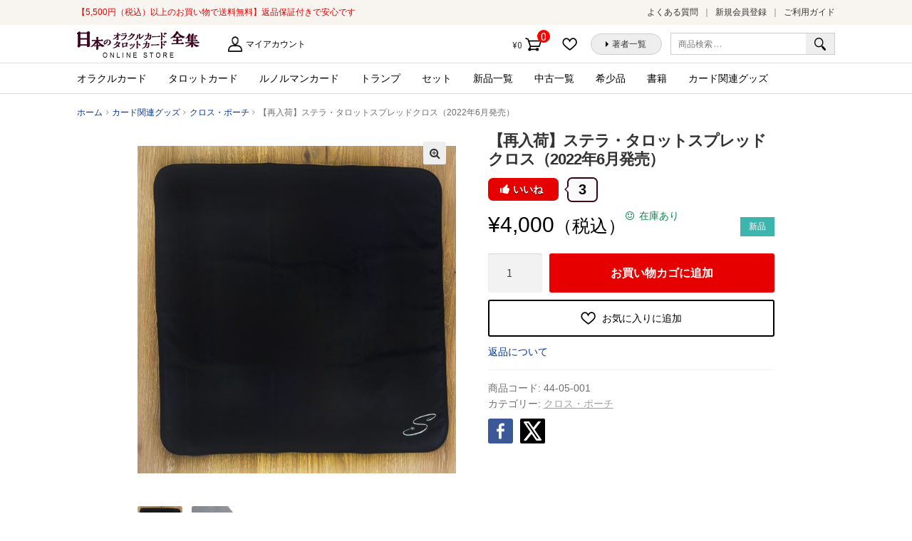

--- FILE ---
content_type: text/html; charset=UTF-8
request_url: https://card.visionary-c.com/product/%E3%80%90%E6%9C%80%E6%96%B0%E4%BD%9C%E3%80%91%E3%82%B9%E3%83%86%E3%83%A9%E3%83%BB%E3%82%BF%E3%83%AD%E3%83%83%E3%83%88%E3%82%B9%E3%83%97%E3%83%AC%E3%83%83%E3%83%89%E3%82%AF%E3%83%AD%E3%82%B9%EF%BC%8820/
body_size: 90864
content:
<!doctype html>
<html lang="ja"
	prefix="og: https://ogp.me/ns#" >
<head>
<meta charset="UTF-8">
<meta name="viewport" content="width=device-width, initial-scale=1, maximum-scale=1.0, user-scalable=no">
<link rel="profile" href="http://gmpg.org/xfn/11">
<link rel="pingback" href="https://card.visionary-c.com/wp/xmlrpc.php">

				<script>document.documentElement.className = document.documentElement.className + ' yes-js js_active js'</script>
					<!-- Google Tag Manager -->
	<script>(function(w,d,s,l,i){w[l]=w[l]||[];w[l].push({'gtm.start':
		new Date().getTime(),event:'gtm.js'});var f=d.getElementsByTagName(s)[0],
	j=d.createElement(s),dl=l!='dataLayer'?'&l='+l:'';j.async=true;j.src=
	'https://www.googletagmanager.com/gtm.js?id='+i+dl;f.parentNode.insertBefore(j,f);
})(window,document,'script','dataLayer','GTM-KJ7NJ8H');</script>
<!-- End Google Tag Manager -->
<title>【再入荷】ステラ・タロットスプレッドクロス（2022年6月発売） | 日本のオラクルカード・タロットカード全集オンラインストア</title>
<script>(function(d, s, id){
				 var js, fjs = d.getElementsByTagName(s)[0];
				 if (d.getElementById(id)) {return;}
				 js = d.createElement(s); js.id = id;
				 js.src = "//connect.facebook.net/en_US/sdk.js#xfbml=1&version=v2.6";
				 fjs.parentNode.insertBefore(js, fjs);
			   }(document, 'script', 'facebook-jssdk'));</script><meta name='robots' content='max-image-preview:large' />

<!-- All in One SEO Pack 3.2.10 によって Michael Torbert の Semper Fi Web Design[874,950] -->
<meta name="description"  content="『ステラ・タロット』作者が制作した上質なタロットクロス 『ステラ・タロット』作者・ステラ薫子氏がこだわりを込めて制作した上質なタロットクロスです。 神聖なタロットカードを扱うときに欠かせないのが、「タロットクロス」。" />

<script type="application/ld+json" class="aioseop-schema">{}</script>
<link rel="canonical" href="https://card.visionary-c.com/product/【最新作】ステラ・タロットスプレッドクロス（20/" />
<meta property="og:type" content="article" />
<meta property="og:title" content="【再入荷】ステラ・タロットスプレッドクロス（2022年6月発売） | 日本のオラクルカード・タロットカード全集オンラインストア" />
<meta property="og:description" content="『ステラ・タロット』作者が制作した上質なタロットクロス 『ステラ・タロット』作者・ステラ薫子氏がこだわりを込めて制作した上質なタロットクロスです。 神聖なタロットカードを扱うときに欠かせないのが、「タロットクロス」。 机に広げるだけで、一気にそこが占いスペースとなり、気持ちも引き締まります。 しかし、一般ではあまり販売しておらず、購入が難しい為、ステラ薫子自ら質感、大きさ、カラー、使いやすさ、全て" />
<meta property="og:url" content="https://card.visionary-c.com/product/【最新作】ステラ・タロットスプレッドクロス（20/" />
<meta property="og:site_name" content="日本のオラクルカード・タロットカード全集オンラインストア" />
<meta property="og:image" content="https://card.visionary-c.com/wp/wp-content/uploads/2022/06/stella-tarot-cloth-996x1024.jpg" />
<meta property="article:published_time" content="2022-07-01T14:45:17Z" />
<meta property="article:modified_time" content="2025-09-26T11:14:15Z" />
<meta property="og:image:secure_url" content="https://card.visionary-c.com/wp/wp-content/uploads/2022/06/stella-tarot-cloth-996x1024.jpg" />
<meta name="twitter:card" content="summary" />
<meta name="twitter:title" content="【再入荷】ステラ・タロットスプレッドクロス（2022年6月発売） | 日本のオラクルカード・タロットカード全集オンラインストア" />
<meta name="twitter:description" content="『ステラ・タロット』作者が制作した上質なタロットクロス 『ステラ・タロット』作者・ステラ薫子氏がこだわりを込めて制作した上質なタロットクロスです。 神聖なタロットカードを扱うときに欠かせないのが、「タロットクロス」。 机に広げるだけで、一気にそこが占いスペースとなり、気持ちも引き締まります。 しかし、一般ではあまり販売しておらず、購入が難しい為、ステラ薫子自ら質感、大きさ、カラー、使いやすさ、全て" />
<meta name="twitter:image" content="https://card.visionary-c.com/wp/wp-content/uploads/2022/06/stella-tarot-cloth-996x1024.jpg" />
<!-- All in One SEO Pack -->
<link rel='dns-prefetch' href='//ws.sharethis.com' />
<link rel='dns-prefetch' href='//maxcdn.bootstrapcdn.com' />
<link rel='dns-prefetch' href='//fonts.googleapis.com' />
<link rel='dns-prefetch' href='//s.w.org' />
<link rel="alternate" type="application/rss+xml" title="日本のオラクルカード・タロットカード全集オンラインストア &raquo; フィード" href="https://card.visionary-c.com/feed/" />
<link rel="alternate" type="application/rss+xml" title="日本のオラクルカード・タロットカード全集オンラインストア &raquo; コメントフィード" href="https://card.visionary-c.com/comments/feed/" />
<link rel="alternate" type="application/rss+xml" title="日本のオラクルカード・タロットカード全集オンラインストア &raquo; 【再入荷】ステラ・タロットスプレッドクロス（2022年6月発売） のコメントのフィード" href="https://card.visionary-c.com/product/%e3%80%90%e6%9c%80%e6%96%b0%e4%bd%9c%e3%80%91%e3%82%b9%e3%83%86%e3%83%a9%e3%83%bb%e3%82%bf%e3%83%ad%e3%83%83%e3%83%88%e3%82%b9%e3%83%97%e3%83%ac%e3%83%83%e3%83%89%e3%82%af%e3%83%ad%e3%82%b9%ef%bc%8820/feed/" />
		<script type="text/javascript">
			window._wpemojiSettings = {"baseUrl":"https:\/\/s.w.org\/images\/core\/emoji\/13.0.1\/72x72\/","ext":".png","svgUrl":"https:\/\/s.w.org\/images\/core\/emoji\/13.0.1\/svg\/","svgExt":".svg","source":{"concatemoji":"https:\/\/card.visionary-c.com\/wp\/wp-includes\/js\/wp-emoji-release.min.js?ver=5.7.2"}};
			!function(e,a,t){var n,r,o,i=a.createElement("canvas"),p=i.getContext&&i.getContext("2d");function s(e,t){var a=String.fromCharCode;p.clearRect(0,0,i.width,i.height),p.fillText(a.apply(this,e),0,0);e=i.toDataURL();return p.clearRect(0,0,i.width,i.height),p.fillText(a.apply(this,t),0,0),e===i.toDataURL()}function c(e){var t=a.createElement("script");t.src=e,t.defer=t.type="text/javascript",a.getElementsByTagName("head")[0].appendChild(t)}for(o=Array("flag","emoji"),t.supports={everything:!0,everythingExceptFlag:!0},r=0;r<o.length;r++)t.supports[o[r]]=function(e){if(!p||!p.fillText)return!1;switch(p.textBaseline="top",p.font="600 32px Arial",e){case"flag":return s([127987,65039,8205,9895,65039],[127987,65039,8203,9895,65039])?!1:!s([55356,56826,55356,56819],[55356,56826,8203,55356,56819])&&!s([55356,57332,56128,56423,56128,56418,56128,56421,56128,56430,56128,56423,56128,56447],[55356,57332,8203,56128,56423,8203,56128,56418,8203,56128,56421,8203,56128,56430,8203,56128,56423,8203,56128,56447]);case"emoji":return!s([55357,56424,8205,55356,57212],[55357,56424,8203,55356,57212])}return!1}(o[r]),t.supports.everything=t.supports.everything&&t.supports[o[r]],"flag"!==o[r]&&(t.supports.everythingExceptFlag=t.supports.everythingExceptFlag&&t.supports[o[r]]);t.supports.everythingExceptFlag=t.supports.everythingExceptFlag&&!t.supports.flag,t.DOMReady=!1,t.readyCallback=function(){t.DOMReady=!0},t.supports.everything||(n=function(){t.readyCallback()},a.addEventListener?(a.addEventListener("DOMContentLoaded",n,!1),e.addEventListener("load",n,!1)):(e.attachEvent("onload",n),a.attachEvent("onreadystatechange",function(){"complete"===a.readyState&&t.readyCallback()})),(n=t.source||{}).concatemoji?c(n.concatemoji):n.wpemoji&&n.twemoji&&(c(n.twemoji),c(n.wpemoji)))}(window,document,window._wpemojiSettings);
		</script>
		<style type="text/css">
img.wp-smiley,
img.emoji {
	display: inline !important;
	border: none !important;
	box-shadow: none !important;
	height: 1em !important;
	width: 1em !important;
	margin: 0 .07em !important;
	vertical-align: -0.1em !important;
	background: none !important;
	padding: 0 !important;
}
</style>
	<link rel='stylesheet' id='wp-block-library-css'  href='https://card.visionary-c.com/wp/wp-includes/css/dist/block-library/style.min.css?ver=5.7.2' type='text/css' media='all' />
<link rel='stylesheet' id='wc-block-vendors-style-css'  href='https://card.visionary-c.com/wp/wp-content/plugins/woocommerce/packages/woocommerce-blocks/build/vendors-style.css?ver=5.3.3' type='text/css' media='all' />
<link rel='stylesheet' id='wc-block-style-css'  href='https://card.visionary-c.com/wp/wp-content/plugins/woocommerce/packages/woocommerce-blocks/build/style.css?ver=5.3.3' type='text/css' media='all' />
<link rel='stylesheet' id='jquery-selectBox-css'  href='https://card.visionary-c.com/wp/wp-content/plugins/yith-woocommerce-wishlist/assets/css/jquery.selectBox.css?ver=1.2.0' type='text/css' media='all' />
<link rel='stylesheet' id='yith-wcwl-font-awesome-css'  href='https://card.visionary-c.com/wp/wp-content/plugins/yith-woocommerce-wishlist/assets/css/font-awesome.css?ver=4.7.0' type='text/css' media='all' />
<link rel='stylesheet' id='woocommerce_prettyPhoto_css-css'  href='//card.visionary-c.com/wp/wp-content/plugins/woocommerce/assets/css/prettyPhoto.css?ver=3.1.6' type='text/css' media='all' />
<link rel='stylesheet' id='yith-wcwl-main-css'  href='https://card.visionary-c.com/wp/wp-content/plugins/yith-woocommerce-wishlist/assets/css/style.css?ver=3.0.23' type='text/css' media='all' />
<link rel='stylesheet' id='likebtn_style-css'  href='https://card.visionary-c.com/wp/wp-content/plugins/likebtn-like-button/public/css/style.css?ver=5.7.2' type='text/css' media='all' />
<link rel='stylesheet' id='simple-share-buttons-adder-font-awesome-css'  href='//maxcdn.bootstrapcdn.com/font-awesome/4.3.0/css/font-awesome.min.css?ver=5.7.2' type='text/css' media='all' />
<link rel='stylesheet' id='photoswipe-css'  href='https://card.visionary-c.com/wp/wp-content/plugins/woocommerce/assets/css/photoswipe/photoswipe.min.css?ver=5.5.4' type='text/css' media='all' />
<link rel='stylesheet' id='photoswipe-default-skin-css'  href='https://card.visionary-c.com/wp/wp-content/plugins/woocommerce/assets/css/photoswipe/default-skin/default-skin.min.css?ver=5.5.4' type='text/css' media='all' />
<style id='woocommerce-inline-inline-css' type='text/css'>
.woocommerce form .form-row .required { visibility: visible; }
</style>
<link rel='stylesheet' id='yith-wcwl-theme-css'  href='https://card.visionary-c.com/wp/wp-content/plugins/yith-woocommerce-wishlist/assets/css/themes/storefront.css?ver=3.0.23' type='text/css' media='all' />
<link rel='stylesheet' id='wc-gateway-linepay-smart-payment-buttons-css'  href='https://card.visionary-c.com/wp/wp-content/plugins/woocommerce-for-japan/assets/css/linepay_button.css?ver=5.7.2' type='text/css' media='all' />
<link rel='stylesheet' id='storefront-style-css'  href='https://card.visionary-c.com/wp/wp-content/themes/storefront/style.css?ver=5.7.2' type='text/css' media='all' />
<style id='storefront-style-inline-css' type='text/css'>

			.main-navigation ul li a,
			.site-title a,
			ul.menu li a,
			.site-branding h1 a,
			.site-footer .storefront-handheld-footer-bar a:not(.button),
			button.menu-toggle,
			button.menu-toggle:hover {
				color: #333333;
			}

			button.menu-toggle,
			button.menu-toggle:hover {
				border-color: #333333;
			}

			.main-navigation ul li a:hover,
			.main-navigation ul li:hover > a,
			.site-title a:hover,
			a.cart-contents:hover,
			.site-header-cart .widget_shopping_cart a:hover,
			.site-header-cart:hover > li > a,
			.site-header ul.menu li.current-menu-item > a {
				color: #838383;
			}

			table th {
				background-color: #f8f8f8;
			}

			table tbody td {
				background-color: #fdfdfd;
			}

			table tbody tr:nth-child(2n) td,
			fieldset,
			fieldset legend {
				background-color: #fbfbfb;
			}

			.site-header,
			.secondary-navigation ul ul,
			.main-navigation ul.menu > li.menu-item-has-children:after,
			.secondary-navigation ul.menu ul,
			.storefront-handheld-footer-bar,
			.storefront-handheld-footer-bar ul li > a,
			.storefront-handheld-footer-bar ul li.search .site-search,
			button.menu-toggle,
			button.menu-toggle:hover {
				background-color: #ffffff;
			}

			p.site-description,
			.site-header,
			.storefront-handheld-footer-bar {
				color: #6d6d6d;
			}

			.storefront-handheld-footer-bar ul li.cart .count,
			button.menu-toggle:after,
			button.menu-toggle:before,
			button.menu-toggle span:before {
				background-color: #333333;
			}

			.storefront-handheld-footer-bar ul li.cart .count {
				color: #ffffff;
			}

			.storefront-handheld-footer-bar ul li.cart .count {
				border-color: #ffffff;
			}

			h1, h2, h3, h4, h5, h6 {
				color: #333333;
			}

			.widget h1 {
				border-bottom-color: #333333;
			}

			body,
			.secondary-navigation a,
			.onsale,
			.pagination .page-numbers li .page-numbers:not(.current), .woocommerce-pagination .page-numbers li .page-numbers:not(.current) {
				color: #6d6d6d;
			}

			.widget-area .widget a,
			.hentry .entry-header .posted-on a,
			.hentry .entry-header .byline a {
				color: #9f9f9f;
			}

			a  {
				color: #96588a;
			}

			a:focus,
			.button:focus,
			.button.alt:focus,
			.button.added_to_cart:focus,
			.button.wc-forward:focus,
			button:focus,
			input[type="button"]:focus,
			input[type="reset"]:focus,
			input[type="submit"]:focus {
				outline-color: #96588a;
			}

			button, input[type="button"], input[type="reset"], input[type="submit"], .button, .added_to_cart, .widget a.button, .site-header-cart .widget_shopping_cart a.button {
				background-color: #eeeeee;
				border-color: #eeeeee;
				color: #333333;
			}

			button:hover, input[type="button"]:hover, input[type="reset"]:hover, input[type="submit"]:hover, .button:hover, .added_to_cart:hover, .widget a.button:hover, .site-header-cart .widget_shopping_cart a.button:hover {
				background-color: #d5d5d5;
				border-color: #d5d5d5;
				color: #333333;
			}

			button.alt, input[type="button"].alt, input[type="reset"].alt, input[type="submit"].alt, .button.alt, .added_to_cart.alt, .widget-area .widget a.button.alt, .added_to_cart, .widget a.button.checkout {
				background-color: #333333;
				border-color: #333333;
				color: #ffffff;
			}

			button.alt:hover, input[type="button"].alt:hover, input[type="reset"].alt:hover, input[type="submit"].alt:hover, .button.alt:hover, .added_to_cart.alt:hover, .widget-area .widget a.button.alt:hover, .added_to_cart:hover, .widget a.button.checkout:hover {
				background-color: #1a1a1a;
				border-color: #1a1a1a;
				color: #ffffff;
			}

			.pagination .page-numbers li .page-numbers.current, .woocommerce-pagination .page-numbers li .page-numbers.current {
				background-color: #e6e6e6;
				color: #6d6d6d;
			}

			#comments .comment-list .comment-content .comment-text {
				background-color: #f8f8f8;
			}

			.site-footer {
				background-color: #f0f0f0;
				color: #6d6d6d;
			}

			.site-footer a:not(.button) {
				color: #333333;
			}

			.site-footer h1, .site-footer h2, .site-footer h3, .site-footer h4, .site-footer h5, .site-footer h6 {
				color: #333333;
			}

			#order_review {
				background-color: #ffffff;
			}

			#payment .payment_methods > li .payment_box,
			#payment .place-order {
				background-color: #fafafa;
			}

			#payment .payment_methods > li:not(.woocommerce-notice) {
				background-color: #f5f5f5;
			}

			#payment .payment_methods > li:not(.woocommerce-notice):hover {
				background-color: #f0f0f0;
			}

			@media screen and ( min-width: 768px ) {
				.secondary-navigation ul.menu a:hover {
					color: #868686;
				}

				.secondary-navigation ul.menu a {
					color: #6d6d6d;
				}

				.site-header-cart .widget_shopping_cart,
				.main-navigation ul.menu ul.sub-menu,
				.main-navigation ul.nav-menu ul.children {
					background-color: #f0f0f0;
				}

				.site-header-cart .widget_shopping_cart .buttons,
				.site-header-cart .widget_shopping_cart .total {
					background-color: #f5f5f5;
				}

				.site-header {
					border-bottom-color: #f0f0f0;
				}
			}
</style>
<link rel='stylesheet' id='storefront-child-style-css'  href='https://card.visionary-c.com/wp/wp-content/themes/storefront-visionary/style.css?ver=5.7.2' type='text/css' media='all' />
<link rel='stylesheet' id='swiper_css-css'  href='https://card.visionary-c.com/wp/wp-content/themes/storefront-visionary/common/css/swiper.min.css?ver=5.7.2' type='text/css' media='all' />
<link rel='stylesheet' id='storefront-icons-css'  href='https://card.visionary-c.com/wp/wp-content/themes/storefront/assets/sass/base/icons.css?ver=2.2.5' type='text/css' media='all' />
<link rel='stylesheet' id='storefront-fonts-css'  href='https://fonts.googleapis.com/css?family=Source+Sans+Pro:400,300,300italic,400italic,600,700,900&#038;subset=latin%2Clatin-ext' type='text/css' media='all' />
<link rel='stylesheet' id='storefront-woocommerce-style-css'  href='https://card.visionary-c.com/wp/wp-content/themes/storefront/assets/sass/woocommerce/woocommerce.css?ver=2.2.5' type='text/css' media='all' />
<style id='storefront-woocommerce-style-inline-css' type='text/css'>

			a.cart-contents,
			.site-header-cart .widget_shopping_cart a {
				color: #333333;
			}

			table.cart td.product-remove,
			table.cart td.actions {
				border-top-color: #ffffff;
			}

			.woocommerce-tabs ul.tabs li.active a,
			ul.products li.product .price,
			.onsale,
			.widget_search form:before,
			.widget_product_search form:before {
				color: #6d6d6d;
			}

			.woocommerce-breadcrumb a,
			a.woocommerce-review-link,
			.product_meta a {
				color: #9f9f9f;
			}

			.onsale {
				border-color: #6d6d6d;
			}

			.star-rating span:before,
			.quantity .plus, .quantity .minus,
			p.stars a:hover:after,
			p.stars a:after,
			.star-rating span:before,
			#payment .payment_methods li input[type=radio]:first-child:checked+label:before {
				color: #96588a;
			}

			.widget_price_filter .ui-slider .ui-slider-range,
			.widget_price_filter .ui-slider .ui-slider-handle {
				background-color: #96588a;
			}

			.order_details {
				background-color: #f8f8f8;
			}

			.order_details > li {
				border-bottom: 1px dotted #e3e3e3;
			}

			.order_details:before,
			.order_details:after {
				background: -webkit-linear-gradient(transparent 0,transparent 0),-webkit-linear-gradient(135deg,#f8f8f8 33.33%,transparent 33.33%),-webkit-linear-gradient(45deg,#f8f8f8 33.33%,transparent 33.33%)
			}

			p.stars a:before,
			p.stars a:hover~a:before,
			p.stars.selected a.active~a:before {
				color: #6d6d6d;
			}

			p.stars.selected a.active:before,
			p.stars:hover a:before,
			p.stars.selected a:not(.active):before,
			p.stars.selected a.active:before {
				color: #96588a;
			}

			.single-product div.product .woocommerce-product-gallery .woocommerce-product-gallery__trigger {
				background-color: #eeeeee;
				color: #333333;
			}

			.single-product div.product .woocommerce-product-gallery .woocommerce-product-gallery__trigger:hover {
				background-color: #d5d5d5;
				border-color: #d5d5d5;
				color: #333333;
			}

			.button.loading {
				color: #eeeeee;
			}

			.button.loading:hover {
				background-color: #eeeeee;
			}

			.button.loading:after {
				color: #333333;
			}

			@media screen and ( min-width: 768px ) {
				.site-header-cart .widget_shopping_cart,
				.site-header .product_list_widget li .quantity {
					color: #6d6d6d;
				}
			}
</style>
<link rel='stylesheet' id='sib-front-css-css'  href='https://card.visionary-c.com/wp/wp-content/plugins/mailin/css/mailin-front.css?ver=5.7.2' type='text/css' media='all' />
<script type='text/javascript' src='https://card.visionary-c.com/wp/wp-includes/js/jquery/jquery.min.js?ver=3.5.1' id='jquery-core-js'></script>
<script type='text/javascript' src='https://card.visionary-c.com/wp/wp-includes/js/jquery/jquery-migrate.min.js?ver=3.3.2' id='jquery-migrate-js'></script>
<script type='text/javascript' id='likebtn_frontend-js-extra'>
/* <![CDATA[ */
var likebtn_eh_data = {"ajaxurl":"https:\/\/card.visionary-c.com\/wp\/wp-admin\/admin-ajax.php","security":"30d83c189b"};
/* ]]> */
</script>
<script type='text/javascript' src='https://card.visionary-c.com/wp/wp-content/plugins/likebtn-like-button/public/js/frontend.js?ver=5.7.2' id='likebtn_frontend-js'></script>
<script id='st_insights_js' type='text/javascript' src='https://ws.sharethis.com/button/st_insights.js?publisher=4d48b7c5-0ae3-43d4-bfbe-3ff8c17a8ae6&#038;product=simpleshare' id='ssba-sharethis-js'></script>
<script type='text/javascript' src='https://card.visionary-c.com/wp/wp-content/themes/storefront-visionary/common/js/common.js?ver=3.3332' id='common_js-js'></script>
<script type='text/javascript' src='https://card.visionary-c.com/wp/wp-content/themes/storefront-visionary/common/js/swiper.min.js?ver=5.7.2' id='swiper_js-js'></script>
<script type='text/javascript' id='sib-front-js-js-extra'>
/* <![CDATA[ */
var sibErrMsg = {"invalidMail":"Please fill out valid email address","requiredField":"Please fill out required fields","invalidDateFormat":"Please fill out valid date format","invalidSMSFormat":"Please fill out valid phone number"};
var ajax_sib_front_object = {"ajax_url":"https:\/\/card.visionary-c.com\/wp\/wp-admin\/admin-ajax.php","ajax_nonce":"95ccb407fd","flag_url":"https:\/\/card.visionary-c.com\/wp\/wp-content\/plugins\/mailin\/img\/flags\/"};
/* ]]> */
</script>
<script type='text/javascript' src='https://card.visionary-c.com/wp/wp-content/plugins/mailin/js/mailin-front.js?ver=1646365185' id='sib-front-js-js'></script>
<link rel="https://api.w.org/" href="https://card.visionary-c.com/wp-json/" /><link rel="alternate" type="application/json" href="https://card.visionary-c.com/wp-json/wp/v2/product/33190" /><link rel="EditURI" type="application/rsd+xml" title="RSD" href="https://card.visionary-c.com/wp/xmlrpc.php?rsd" />
<link rel="wlwmanifest" type="application/wlwmanifest+xml" href="https://card.visionary-c.com/wp/wp-includes/wlwmanifest.xml" /> 
<meta name="generator" content="WordPress 5.7.2" />
<meta name="generator" content="WooCommerce 5.5.4" />
<link rel='shortlink' href='https://card.visionary-c.com/?p=33190' />
<link rel="alternate" type="application/json+oembed" href="https://card.visionary-c.com/wp-json/oembed/1.0/embed?url=https%3A%2F%2Fcard.visionary-c.com%2Fproduct%2F%25e3%2580%2590%25e6%259c%2580%25e6%2596%25b0%25e4%25bd%259c%25e3%2580%2591%25e3%2582%25b9%25e3%2583%2586%25e3%2583%25a9%25e3%2583%25bb%25e3%2582%25bf%25e3%2583%25ad%25e3%2583%2583%25e3%2583%2588%25e3%2582%25b9%25e3%2583%2597%25e3%2583%25ac%25e3%2583%2583%25e3%2583%2589%25e3%2582%25af%25e3%2583%25ad%25e3%2582%25b9%25ef%25bc%258820%2F" />
<link rel="alternate" type="text/xml+oembed" href="https://card.visionary-c.com/wp-json/oembed/1.0/embed?url=https%3A%2F%2Fcard.visionary-c.com%2Fproduct%2F%25e3%2580%2590%25e6%259c%2580%25e6%2596%25b0%25e4%25bd%259c%25e3%2580%2591%25e3%2582%25b9%25e3%2583%2586%25e3%2583%25a9%25e3%2583%25bb%25e3%2582%25bf%25e3%2583%25ad%25e3%2583%2583%25e3%2583%2588%25e3%2582%25b9%25e3%2583%2597%25e3%2583%25ac%25e3%2583%2583%25e3%2583%2589%25e3%2582%25af%25e3%2583%25ad%25e3%2582%25b9%25ef%25bc%258820%2F&#038;format=xml" />
<meta name="framework" content="Redux 4.3.9" />
		<link href="https://fonts.googleapis.com/css?family=Lato:700i|Roboto|Roboto+Condensed:400i|Lato" rel="stylesheet">
		<link rel="apple-touch-icon" sizes="120x120" href="/favicon/apple-touch-icon.png">
		<link rel="icon" type="image/png" sizes="32x32" href="/favicon/favicon-32x32.png">
		<link rel="icon" type="image/png" sizes="16x16" href="/favicon/favicon-16x16.png">
		<link rel="manifest" href="/favicon/site.webmanifest">
		<link rel="mask-icon" href="/favicon/safari-pinned-tab.svg" color="#5bbad5">
		<link rel="shortcut icon" href="/favicon/favicon.ico">
		<meta name="msapplication-TileColor" content="#ffffff">
		<meta name="msapplication-config" content="/favicon/browserconfig.xml">
		<meta name="theme-color" content="#ffffff">
			<noscript><style>.woocommerce-product-gallery{ opacity: 1 !important; }</style></noscript>
	<style type="text/css">.recentcomments a{display:inline !important;padding:0 !important;margin:0 !important;}</style></head>

<body class="product-template-default single single-product postid-33190 wp-custom-logo theme-storefront woocommerce woocommerce-page woocommerce-no-js storefront-full-width-content left-sidebar woocommerce-active">

	<!-- Google Tag Manager (noscript) -->
	<noscript><iframe src="https://www.googletagmanager.com/ns.html?id=GTM-KJ7NJ8H"
		height="0" width="0" style="display:none;visibility:hidden"></iframe></noscript>
		<!-- End Google Tag Manager (noscript) -->
		
<div id="page" class="hfeed site">
	<div class="storefront-pre_header">
	<div class="col-full"><p class="h_catch">【5,500円（税込）以上のお買い物で送料無料】返品保証付きで安心です</p>		<nav class="pre-header-navigation" role="navigation">
			<div class="menu-%e3%83%98%e3%83%83%e3%83%80%e3%83%bc%e3%81%ae%e4%b8%8a%e3%83%a1%e3%83%8b%e3%83%a5%e3%83%bc-container"><ul id="menu-%e3%83%98%e3%83%83%e3%83%80%e3%83%bc%e3%81%ae%e4%b8%8a%e3%83%a1%e3%83%8b%e3%83%a5%e3%83%bc" class="menu"><li id="menu-item-29" class="menu-item menu-item-type-post_type menu-item-object-page menu-item-29"><a href="https://card.visionary-c.com/faq/">よくある質問</a></li>
<li id="menu-item-5229" class="menu-item menu-item-type-custom menu-item-object-custom menu-item-5229"><a href="http://card.visionary-c.com/my-account/">新規会員登録</a></li>
<li id="menu-item-27" class="menu-item menu-item-type-post_type menu-item-object-page menu-item-27"><a href="https://card.visionary-c.com/user-guide/">ご利用ガイド</a></li>
</ul></div>		</nav><!-- #site-navigation -->
		</div>
	</div>
	<header id="masthead" class="site-header" role="banner" style="">
		<div class="col-full">

					<div class="site-branding">
			<a href="https://card.visionary-c.com/" class="custom-logo-link" rel="home"><img width="172" height="37" src="https://card.visionary-c.com/wp/wp-content/uploads/2018/09/logo-1.jpg" class="custom-logo" alt="日本のオラクルカード・タロットカード全集オンラインストア" /></a>		</div>
		<p class="h_description"></p>		    <nav class="secondary-navigation" role="navigation" aria-label="サブナビゲーション">
			    <div class="menu-%e7%ac%ac2%e3%83%a1%e3%83%8b%e3%83%a5%e3%83%bc-container"><ul id="menu-%e7%ac%ac2%e3%83%a1%e3%83%8b%e3%83%a5%e3%83%bc" class="menu"><li id="menu-item-16" class="menu-item menu-item-type-post_type menu-item-object-page menu-item-16"><a href="https://card.visionary-c.com/my-account/">マイアカウント</a></li>
</ul></div>		    </nav><!-- #site-navigation -->
		    			<div class="site-search">
				<div class="widget woocommerce widget_product_search"><form role="search" method="get" class="woocommerce-product-search" action="https://card.visionary-c.com/">
	<label class="screen-reader-text" for="woocommerce-product-search-field-0">検索対象:</label>
	<input type="search" id="woocommerce-product-search-field-0" class="search-field" placeholder="商品検索 &hellip;" value="" name="s" />
	<button type="submit" value="検索">検索</button>
	<input type="hidden" name="post_type" value="product" />
</form>
</div>			</div>
				<nav class="header_buttons-navigation" role="navigation">
			<div class="menu-%e3%83%98%e3%83%83%e3%83%80%e3%83%bc%e3%83%9c%e3%82%bf%e3%83%b3-container"><ul id="menu-%e3%83%98%e3%83%83%e3%83%80%e3%83%bc%e3%83%9c%e3%82%bf%e3%83%b3" class="menu"><li id="menu-item-42" class="menu-item menu-item-type-post_type menu-item-object-page menu-item-42"><a href="https://card.visionary-c.com/wishlist/">お気に入りに追加した商品</a></li>
<li id="menu-item-17" class="menu-item menu-item-type-custom menu-item-object-custom menu-item-17"><a href="/creators/list/a/">著者一覧</a></li>
</ul></div>		</nav><!-- #site-navigation -->
				<ul id="site-header-cart" class="site-header-cart menu">
			<li class="">
							<a class="cart-contents" href="https://card.visionary-c.com/cart/" title="ショッピングカートを見る">
				<span class="amount">&yen;0</span> <span class="count">0件の商品</span>
			</a>
					</li>
			<li>
				<div class="widget woocommerce widget_shopping_cart"><div class="widget_shopping_cart_content"></div></div>			</li>
		</ul>
		<div class="storefront-primary-navigation"><nav id="site-navigation" class="main-navigation" role="navigation"><button class="menu-toggle" aria-controls="site-navigation" aria-expanded="false"><span></span></button><div class="menu"><ul class="h_nav_product-nav-menu"><li class="cat-item cat-item-16"><a href="https://card.visionary-c.com/product/product-category/oracle/">オラクルカード</a>
	</li>
	<li class="cat-item cat-item-17"><a href="https://card.visionary-c.com/product/product-category/tarot/">タロットカード</a>
	</li>
	<li class="cat-item cat-item-166"><a href="https://card.visionary-c.com/product/product-category/lenormand/">ルノルマンカード</a>
	</li>
	<li class="cat-item cat-item-92"><a href="https://card.visionary-c.com/product/product-category/other/">トランプ</a>
	</li>
	<li class="cat-item cat-item-20"><a href="https://card.visionary-c.com/product/product-category/set/">セット</a>
	</li>
<!-- 新品一覧（旧：トライアル） -->
<li class="cat-item cat-item-21"><a href="https://card.visionary-c.com/product/product-category/new/">新品一覧</a></li>

<!-- 中古一覧（旧：均一市） -->
<li class="cat-item cat-item-22"><a href="https://card.visionary-c.com/product/product-category/used/">中古一覧</a></li>

<li class="cat-item cat-item-19"><a href="https://card.visionary-c.com/product/product-category/rare/">希少品</a></li>
	<li class="cat-item cat-item-93"><a href="https://card.visionary-c.com/product/product-category/books/">書籍</a>
	</li>
	<li class="cat-item cat-item-23"><a href="https://card.visionary-c.com/product/product-category/goods/">カード関連グッズ</a>
	</li></ul></div></nav></div>
		</div>
	</header><!-- #masthead -->

	
	<div id="content" class="site-content" tabindex="-1">
		<div class="col-full">

		<nav class="woocommerce-breadcrumb" itemprop="breadcrumb"><a href="https://card.visionary-c.com">ホーム</a><span class="breadcrumb-separator"> / </span><a href="https://card.visionary-c.com//product/product-category/goods/">カード関連グッズ</a><span class="breadcrumb-separator"> / </span><a href="https://card.visionary-c.com//product/product-category/goods/goods1/">クロス・ポーチ</a><span class="breadcrumb-separator"> / </span>【再入荷】ステラ・タロットスプレッドクロス（2022年6月発売）</nav><div class="woocommerce"></div>
			<div id="primary" class="content-area">
			<main id="main" class="site-main" role="main">
		
					
			<div class="woocommerce-notices-wrapper"></div><div id="product-33190" class="product-status-new product type-product post-33190 status-publish first instock product_cat-goods1 has-post-thumbnail purchasable product-type-simple">

	<div class="woocommerce-product-gallery woocommerce-product-gallery--with-images woocommerce-product-gallery--columns-6 images" data-columns="5" style="opacity: 0; transition: opacity .25s ease-in-out;">
	<figure class="woocommerce-product-gallery__wrapper">
		<div data-thumb="https://card.visionary-c.com/wp/wp-content/uploads/2022/06/stella-tarot-cloth-100x100.jpg" data-thumb-alt="" class="woocommerce-product-gallery__image"><a href="https://card.visionary-c.com/wp/wp-content/uploads/2022/06/stella-tarot-cloth.jpg"><img width="600" height="617" src="https://card.visionary-c.com/wp/wp-content/uploads/2022/06/stella-tarot-cloth-600x617.jpg" class="wp-post-image" alt="" loading="lazy" title="stella-tarot-cloth" data-caption="" data-src="https://card.visionary-c.com/wp/wp-content/uploads/2022/06/stella-tarot-cloth.jpg" data-large_image="https://card.visionary-c.com/wp/wp-content/uploads/2022/06/stella-tarot-cloth.jpg" data-large_image_width="1000" data-large_image_height="1028" srcset="https://card.visionary-c.com/wp/wp-content/uploads/2022/06/stella-tarot-cloth-600x617.jpg 600w, https://card.visionary-c.com/wp/wp-content/uploads/2022/06/stella-tarot-cloth-292x300.jpg 292w, https://card.visionary-c.com/wp/wp-content/uploads/2022/06/stella-tarot-cloth-996x1024.jpg 996w, https://card.visionary-c.com/wp/wp-content/uploads/2022/06/stella-tarot-cloth-768x790.jpg 768w, https://card.visionary-c.com/wp/wp-content/uploads/2022/06/stella-tarot-cloth-180x185.jpg 180w, https://card.visionary-c.com/wp/wp-content/uploads/2022/06/stella-tarot-cloth.jpg 1000w" sizes="(max-width: 600px) 100vw, 600px" /></a></div><div data-thumb="https://card.visionary-c.com/wp/wp-content/uploads/2022/06/134703772_o2_600x-100x100.jpeg" data-thumb-alt="" class="woocommerce-product-gallery__image"><a href="https://card.visionary-c.com/wp/wp-content/uploads/2022/06/134703772_o2_600x.jpeg"><img width="600" height="600" src="https://card.visionary-c.com/wp/wp-content/uploads/2022/06/134703772_o2_600x.jpeg" class="" alt="" loading="lazy" title="134703772_o2_600x" data-caption="" data-src="https://card.visionary-c.com/wp/wp-content/uploads/2022/06/134703772_o2_600x.jpeg" data-large_image="https://card.visionary-c.com/wp/wp-content/uploads/2022/06/134703772_o2_600x.jpeg" data-large_image_width="600" data-large_image_height="600" srcset="https://card.visionary-c.com/wp/wp-content/uploads/2022/06/134703772_o2_600x.jpeg 600w, https://card.visionary-c.com/wp/wp-content/uploads/2022/06/134703772_o2_600x-300x300.jpeg 300w, https://card.visionary-c.com/wp/wp-content/uploads/2022/06/134703772_o2_600x-150x150.jpeg 150w, https://card.visionary-c.com/wp/wp-content/uploads/2022/06/134703772_o2_600x-180x180.jpeg 180w, https://card.visionary-c.com/wp/wp-content/uploads/2022/06/134703772_o2_600x-100x100.jpeg 100w" sizes="(max-width: 600px) 100vw, 600px" /></a></div>	</figure>
</div>

	<div class="summary entry-summary">
		<h1 class="product_title entry-title">【再入荷】ステラ・タロットスプレッドクロス（2022年6月発売）</h1><div class="likebtn_container"><!-- LikeBtn.com BEGIN --><span class="likebtn-wrapper" data-identifier="product_33190" data-site_id="621c55c8943ec9ed38e7e9bd" data-theme="github" data-lang="ja" data-dislike_enabled="false" data-icon_dislike_show="false" data-i18n_like="いいね" data-style="" data-unlike_allowed="" data-show_copyright="" data-item_url="https://card.visionary-c.com/product/%e3%80%90%e6%9c%80%e6%96%b0%e4%bd%9c%e3%80%91%e3%82%b9%e3%83%86%e3%83%a9%e3%83%bb%e3%82%bf%e3%83%ad%e3%83%83%e3%83%88%e3%82%b9%e3%83%97%e3%83%ac%e3%83%83%e3%83%89%e3%82%af%e3%83%ad%e3%82%b9%ef%bc%8820/" data-item_title="【再入荷】ステラ・タロットスプレッドクロス（2022年6月発売）" data-item_image="https://card.visionary-c.com/wp/wp-content/uploads/2022/06/stella-tarot-cloth-996x1024.jpg" data-item_date="2022-07-01T23:45:17+09:00" data-engine="WordPress" data-plugin_v="2.6.43" data-prx="https://card.visionary-c.com/wp/wp-admin/admin-ajax.php?action=likebtn_prx" data-event_handler="likebtn_eh"></span><!-- LikeBtn.com END --></div>	<div class="category_labels">
		<span class="newused">新品</span>
				<!-- <span></span> -->
			</div>

	<p class="price" style="font-size: 25px;"><span class="woocommerce-Price-amount amount"><bdi><span class="woocommerce-Price-currencySymbol">&yen;</span>4,000</bdi></span>（税込）</p>
<p class="stock in-stock">在庫あり</p>

	
	<form class="cart" action="https://card.visionary-c.com/product/%e3%80%90%e6%9c%80%e6%96%b0%e4%bd%9c%e3%80%91%e3%82%b9%e3%83%86%e3%83%a9%e3%83%bb%e3%82%bf%e3%83%ad%e3%83%83%e3%83%88%e3%82%b9%e3%83%97%e3%83%ac%e3%83%83%e3%83%89%e3%82%af%e3%83%ad%e3%82%b9%ef%bc%8820/" method="post" enctype='multipart/form-data'>
		
			<div class="quantity">
				<label class="screen-reader-text" for="quantity_693c1df0d41ff">【再入荷】ステラ・タロットスプレッドクロス（2022年6月発売）個</label>
		<input
			type="number"
			id="quantity_693c1df0d41ff"
			class="input-text qty text"
			step="1"
			min="1"
			max="3"
			name="quantity"
			value="1"
			title="数"
			size="4"
			placeholder=""
			inputmode="numeric" />
			</div>
	
		<button type="submit" name="add-to-cart" value="33190" class="single_add_to_cart_button button alt">お買い物カゴに追加</button>

			</form>

	

<div class="yith-wcwl-add-to-wishlist add-to-wishlist-33190  wishlist-fragment on-first-load" data-fragment-ref="33190" data-fragment-options="{&quot;base_url&quot;:&quot;&quot;,&quot;in_default_wishlist&quot;:false,&quot;is_single&quot;:true,&quot;show_exists&quot;:false,&quot;product_id&quot;:33190,&quot;parent_product_id&quot;:33190,&quot;product_type&quot;:&quot;simple&quot;,&quot;show_view&quot;:true,&quot;browse_wishlist_text&quot;:&quot;\u304a\u6c17\u306b\u5165\u308a\u3092\u8868\u793a&quot;,&quot;already_in_wishslist_text&quot;:&quot;\u3059\u3067\u306b\u304a\u6c17\u306b\u5165\u308a\u4e00\u89a7\u306b\u5546\u54c1\u304c\u3042\u308a\u307e\u3059&quot;,&quot;product_added_text&quot;:&quot;\u304a\u6c17\u306b\u5165\u308a\u5546\u54c1\u306b\u8ffd\u52a0\u3057\u307e\u3057\u305f\uff01&quot;,&quot;heading_icon&quot;:&quot;&quot;,&quot;available_multi_wishlist&quot;:false,&quot;disable_wishlist&quot;:false,&quot;show_count&quot;:false,&quot;ajax_loading&quot;:false,&quot;loop_position&quot;:false,&quot;item&quot;:&quot;add_to_wishlist&quot;}">
			
			<!-- ADD TO WISHLIST -->
			
<div class="yith-wcwl-add-button">
	<a href="?add_to_wishlist=33190" rel="nofollow" data-product-id="33190" data-product-type="simple" data-original-product-id="33190" class="add_to_wishlist single_add_to_wishlist" data-title="お気に入りに追加">
				<span>お気に入りに追加</span>
	</a>
</div>

			<!-- COUNT TEXT -->
			
			</div>
<a class="cancel_link" href="https://card.visionary-c.com/user-guide/#returns">返品について</a><div class="product_meta">

	
	
		<span class="sku_wrapper">商品コード: <span class="sku">44-05-001</span></span>

	
	<span class="posted_in">カテゴリー: <a href="https://card.visionary-c.com//product/product-category/goods/goods1/" rel="tag">クロス・ポーチ</a></span>
	
	
</div>
<!-- Simple Share Buttons Adder (8.1.2) simplesharebuttons.com --><div class="ssba-classic-2 ssba ssbp-wrap left ssbp--theme-1"><div style="text-align:left"><span class="ssba-share-text">Share this...</span><br/><a data-site="" class="ssba_facebook_share" href="http://www.facebook.com/sharer.php?u=https://card.visionary-c.com/product/20/"  target="_blank" ><img src="https://card.visionary-c.com/wp/wp-content/plugins/simple-share-buttons-adder/buttons/somacro/facebook.png" style="width: 35px;" title="Facebook" class="ssba ssba-img" alt="Share on Facebook" /><div title="Facebook" class="ssbp-text">Facebook</div></a><a data-site='pinterest' class='ssba_pinterest_share' href='javascript:void((function()%7Bvar%20e=document.createElement(&apos;script&apos;);e.setAttribute(&apos;type&apos;,&apos;text/javascript&apos;);e.setAttribute(&apos;charset&apos;,&apos;UTF-8&apos;);e.setAttribute(&apos;src&apos;,&apos;//assets.pinterest.com/js/pinmarklet.js?r=&apos;+Math.random()*99999999);document.body.appendChild(e)%7D)());'><img src="https://card.visionary-c.com/wp/wp-content/plugins/simple-share-buttons-adder/buttons/somacro/pinterest.png" style="width: 35px;" title="Pinterest" class="ssba ssba-img" alt="Pin on Pinterest" /><div title="Pinterest" class="ssbp-text">Pinterest</div></a><a data-site="" class="ssba_twitter_share" href="http://twitter.com/share?url=https://card.visionary-c.com/product/20/&amp;text=%E3%80%90%E5%86%8D%E5%85%A5%E8%8D%B7%E3%80%91%E3%82%B9%E3%83%86%E3%83%A9%E3%83%BB%E3%82%BF%E3%83%AD%E3%83%83%E3%83%88%E3%82%B9%E3%83%97%E3%83%AC%E3%83%83%E3%83%89%E3%82%AF%E3%83%AD%E3%82%B9%EF%BC%882022%E5%B9%B46%E6%9C%88%E7%99%BA%E5%A3%B2%EF%BC%89%20"  target=&quot;_blank&quot; ><img src="https://card.visionary-c.com/wp/wp-content/plugins/simple-share-buttons-adder/buttons/somacro/twitter.png" style="width: 35px;" title="Twitter" class="ssba ssba-img" alt="Tweet about this on Twitter" /><div title="Twitter" class="ssbp-text">Twitter</div></a><a data-site="linkedin" class="ssba_linkedin_share ssba_share_link" href="http://www.linkedin.com/shareArticle?mini=true&amp;url=https://card.visionary-c.com/product/20/"  target=&quot;_blank&quot; ><img src="https://card.visionary-c.com/wp/wp-content/plugins/simple-share-buttons-adder/buttons/somacro/linkedin.png" style="width: 35px;" title="LinkedIn" class="ssba ssba-img" alt="Share on LinkedIn" /><div title="Linkedin" class="ssbp-text">Linkedin</div></a></div></div><div class="ssba ssba-wrap">
	<div style="text-align:left">
	<a data-site="" class="ssba_facebook_share" href="http://www.facebook.com/sharer.php?u=https%3A%2F%2Fcard.visionary-c.com%2Fproduct%2F%25e3%2580%2590%25e6%259c%2580%25e6%2596%25b0%25e4%25bd%259c%25e3%2580%2591%25e3%2582%25b9%25e3%2583%2586%25e3%2583%25a9%25e3%2583%25bb%25e3%2582%25bf%25e3%2583%25ad%25e3%2583%2583%25e3%2583%2588%25e3%2582%25b9%25e3%2583%2597%25e3%2583%25ac%25e3%2583%2583%25e3%2583%2589%25e3%2582%25af%25e3%2583%25ad%25e3%2582%25b9%25ef%25bc%258820%2F" target="_blank"><img src="https://card.visionary-c.com/wp/wp-content/plugins/simple-share-buttons-adder/buttons/simple/facebook.png" title="Facebook" class="ssba ssba-img" alt="Share on Facebook"></a>
	<a data-site="" style="display: inline-block; border-radius: 2px; padding: 4px; width: 35px; background: black;" class="ssba_twitter_share" href="http://twitter.com/share?url=https%3A%2F%2Fcard.visionary-c.com%2Fproduct%2F%25e3%2580%2590%25e6%259c%2580%25e6%2596%25b0%25e4%25bd%259c%25e3%2580%2591%25e3%2582%25b9%25e3%2583%2586%25e3%2583%25a9%25e3%2583%25bb%25e3%2582%25bf%25e3%2583%25ad%25e3%2583%2583%25e3%2583%2588%25e3%2582%25b9%25e3%2583%2597%25e3%2583%25ac%25e3%2583%2583%25e3%2583%2589%25e3%2582%25af%25e3%2583%25ad%25e3%2582%25b9%25ef%25bc%258820%2F&amp;text=%E3%80%90%E5%86%8D%E5%85%A5%E8%8D%B7%E3%80%91%E3%82%B9%E3%83%86%E3%83%A9%E3%83%BB%E3%82%BF%E3%83%AD%E3%83%83%E3%83%88%E3%82%B9%E3%83%97%E3%83%AC%E3%83%83%E3%83%89%E3%82%AF%E3%83%AD%E3%82%B9%EF%BC%882022%E5%B9%B46%E6%9C%88%E7%99%BA%E5%A3%B2%EF%BC%89" target="&quot;_blank&quot;"><img src="https://card.visionary-c.com/wp/wp-content/themes/storefront-visionary/common/img/footer/sitemap/sns_x.svg" title="Twitter" class="ssba ssba-img" alt="Tweet about this on Twitter"></a>
	</div>
	</div>	</div>

	
	<div class="woocommerce-tabs wc-tabs-wrapper">
		<ul class="tabs wc-tabs" role="tablist">
							<li class="description_tab" id="tab-title-description" role="tab" aria-controls="tab-description">
					<a href="#tab-description">
						説明					</a>
				</li>
							<li class="reviews_tab" id="tab-title-reviews" role="tab" aria-controls="tab-reviews">
					<a href="#tab-reviews">
						レビュー (0)					</a>
				</li>
					</ul>
					<div class="woocommerce-Tabs-panel woocommerce-Tabs-panel--description panel entry-content wc-tab" id="tab-description" role="tabpanel" aria-labelledby="tab-title-description">
				
	<h2>説明</h2>

<p><strong>『ステラ・タロット』作者が制作した上質なタロットクロス</strong></p>
<p>『ステラ・タロット』作者・ステラ薫子氏がこだわりを込めて制作した上質なタロットクロスです。</p>
<p>神聖なタロットカードを扱うときに欠かせないのが、「タロットクロス」。<br />
机に広げるだけで、一気にそこが占いスペースとなり、気持ちも引き締まります。 しかし、一般ではあまり販売しておらず、購入が難しい為、ステラ薫子自ら質感、大きさ、カラー、使いやすさ、全ての監修を行い、ステラ薫子オリジナルのタロットクロスを製作しました。</p>
<p>ステラ薫子のテーマカラーであり、深淵なる宇宙や知恵を象徴するカラー</p>
<p>カラーは濃紺（ミッドナイトブルー）。タロットをより美しく見せ、品格のあるものにしたかったため、生地選びには随分と時間がかかり、苦労しました。 心を落ち着かせ、タロットからのメッセージをより強く感じることができるように…そんな思いを込めてこのカラーを選びました。</p>
<p>ステラ薫子が試行錯誤を重ねた、渾身の一品。タロット占い専用クロス。</p>
<p>また、占い師は出張鑑定やイベントなど、外で鑑定することが多いため、簡単に折りたためて持ち運びやすいよう、以前のものより柔らかい生地にいたしました。<br />
もちろん品質だけでなく、様々な布でタロットのスプレッド（広げる動作）を試し、カードすべりのよいものを厳選。 何度も試作を作り、試行錯誤を重ねた渾身の一品です。</p>
<p>スプレッドクロスの右下には、シルバーの糸で刺繍されたステラ薫子の「Ｓ」ロゴ。感性を高めるポイントとなります。</p>
<p>&nbsp;</p>
<p>■商品仕様<br />
サイズ：H660×W660[mm]<br />
カラー：濃紺（ミッドナイトブルー）<br />
重量：116g<br />
素材：コットン・ベルベット｛綿：86% テンセル(機能性天然素材)14%｝</p>
<p>&nbsp;</p>
<p>著者について</p>
<p>著者：ステラ薫子</p>
<p>幼少の頃より霊感に優れ、数々の怪奇現象を体験する。<br />
その神秘体験の意味を解き明かすためにグノーシス主義からキリスト教神秘主義まで深く研究し、西洋占星学、タロットを独学で習得し、日本を代表する西洋占い、タロット占いの第一人者となる。<br />
その驚異的な的中率と依頼人の運命を好転へと導く的確なアドバイスには定評がある。<br />
日本はもとより広く韓国など海外のメディアからも注目を集めている。<br />
韓国や日本で公開されたドラマ「魔王」で物語のキーとなるタロットカードもステラ薫子のタロットが使用されるなど人気と注目が高まるきっかけとなる。主な著作としては「婚期は１２年に７回やってくる」「One Oracle Tarot/タロットが告げるあなたへの答え」（共に竹書房）などがある。<br />
その他「女性自身」（光文社）、「GLOW」（宝島社）をはじめとする雑誌の連載、ウェブやモバイルのコンテンツサービスをはじめ、独自の占いロジックをシステム化したスマートフォンアプリやオリジナル運気アップグッズの販売など幅広い活動を展開している。国内外のパワースポットにも詳しく、自らも遠方まで足を運ぶことも多い。<br />
2011年に悩みを抱える人たちに安心感と癒しを与えたいと「ステラ薫子電話占い」をスタート。近年ではプロを目指す人のためのタロット講座を開催したり、イベントへの占い師派遣をおこなうなど、占い師の育成、マネージメントにも力を入れている。全ての人々の人生力をアップさせ、笑顔あふれる社会を作ることを使命としている。</p>
			</div>
					<div class="woocommerce-Tabs-panel woocommerce-Tabs-panel--reviews panel entry-content wc-tab" id="tab-reviews" role="tabpanel" aria-labelledby="tab-title-reviews">
				<div id="reviews" class="woocommerce-Reviews">
	<div id="comments">
		<h2 class="woocommerce-Reviews-title">
			レビュー		</h2>

					<p class="woocommerce-noreviews">レビューはまだありません。</p>
			</div>

			<div id="review_form_wrapper">
			<div id="review_form">
					<div id="respond" class="comment-respond">
		<span id="reply-title" class="comment-reply-title">&ldquo;【再入荷】ステラ・タロットスプレッドクロス（2022年6月発売）&rdquo; の口コミを投稿します <small><a rel="nofollow" id="cancel-comment-reply-link" href="/product/%E3%80%90%E6%9C%80%E6%96%B0%E4%BD%9C%E3%80%91%E3%82%B9%E3%83%86%E3%83%A9%E3%83%BB%E3%82%BF%E3%83%AD%E3%83%83%E3%83%88%E3%82%B9%E3%83%97%E3%83%AC%E3%83%83%E3%83%89%E3%82%AF%E3%83%AD%E3%82%B9%EF%BC%8820/#respond" style="display:none;">コメントをキャンセル</a></small></span><p class="must-log-in">レビューを投稿するには<a href="https://card.visionary-c.com/my-account/">ログイン</a>する必要があります。</p>	</div><!-- #respond -->
				</div>
		</div>
	
	<div class="clear"></div>
</div>
			</div>
		
			</div>

	<div class="custom_product_contents">

						
	
												<div class="product_content_block">
		<h2 class="h_type01">商品説明</h2>
		<table class="product_contents_table">
									<tr>
				<th>カード分類</th>
				<td>カード関連グッズ</td>
			</tr>
			<tr>
				<th>状態</th>
				<td>新品</td>
			</tr>
										<tr>
					<th>発売年</th>
					<td>2022年</td>
				</tr>
					</table>

		
	</div>
</div>
</div>

	<section class="related products">

		<h2>関連商品</h2>
		
		<ul class="products columns-5">

		
			<li class="product-status-new product type-product post-33206 status-publish first outofstock product_cat-tarot has-post-thumbnail purchasable product-type-simple">
	<a href="https://card.visionary-c.com/product/%e3%80%90%e6%9c%80%e6%96%b0%e4%bd%9c%e3%80%91stellas-tarot%ef%bc%88%e3%82%b9%e3%83%86%e3%83%a9%e3%83%bb%e3%82%bf%e3%83%ad%e3%83%83%e3%83%88%ef%bc%89%e7%ae%b1%e3%82%b1%e3%83%bc%e3%82%b9%e5%85%a5/" class="woocommerce-LoopProduct-link woocommerce-loop-product__link"><img width="180" height="280" src="https://card.visionary-c.com/wp/wp-content/uploads/2022/06/T-Stellas-tarot-box-180x280.jpg" class="attachment-woocommerce_thumbnail size-woocommerce_thumbnail" alt="" loading="lazy" srcset="https://card.visionary-c.com/wp/wp-content/uploads/2022/06/T-Stellas-tarot-box-180x280.jpg 180w, https://card.visionary-c.com/wp/wp-content/uploads/2022/06/T-Stellas-tarot-box-193x300.jpg 193w, https://card.visionary-c.com/wp/wp-content/uploads/2022/06/T-Stellas-tarot-box-659x1024.jpg 659w, https://card.visionary-c.com/wp/wp-content/uploads/2022/06/T-Stellas-tarot-box-768x1193.jpg 768w, https://card.visionary-c.com/wp/wp-content/uploads/2022/06/T-Stellas-tarot-box-989x1536.jpg 989w, https://card.visionary-c.com/wp/wp-content/uploads/2022/06/T-Stellas-tarot-box-600x932.jpg 600w, https://card.visionary-c.com/wp/wp-content/uploads/2022/06/T-Stellas-tarot-box.jpg 1134w" sizes="(max-width: 180px) 100vw, 180px" /><h2 class="woocommerce-loop-product__title">Stella&#8217;s Tarot（ステラ・タロット）箱ケース入り(2022年6月発売)</h2>
	<span class="price"><span class="woocommerce-Price-amount amount"><bdi><span class="woocommerce-Price-currencySymbol">&yen;</span>6,380</bdi></span> 税込</span>
	<div class="category_labels">
			<span class="newused">新品</span>
			</div>
</a></li>

		
			<li class="product-status-new product type-product post-33194 status-publish instock product_cat-tarot has-post-thumbnail purchasable product-type-simple">
	<a href="https://card.visionary-c.com/product/%e3%80%90%e6%9c%80%e6%96%b0%e4%bd%9c%e3%80%91stellas-tarot%ef%bc%88%e3%82%b9%e3%83%86%e3%83%a9%e3%83%bb%e3%82%bf%e3%83%ad%e3%83%83%e3%83%88%ef%bc%89%e5%b7%be%e7%9d%80%e3%82%b1%e3%83%bc%e3%82%b9/" class="woocommerce-LoopProduct-link woocommerce-loop-product__link"><img width="180" height="180" src="https://card.visionary-c.com/wp/wp-content/uploads/2022/06/T-Stellas-tarot-pouch-180x180.jpg" class="attachment-woocommerce_thumbnail size-woocommerce_thumbnail" alt="" loading="lazy" srcset="https://card.visionary-c.com/wp/wp-content/uploads/2022/06/T-Stellas-tarot-pouch-180x180.jpg 180w, https://card.visionary-c.com/wp/wp-content/uploads/2022/06/T-Stellas-tarot-pouch-300x300.jpg 300w, https://card.visionary-c.com/wp/wp-content/uploads/2022/06/T-Stellas-tarot-pouch-1024x1024.jpg 1024w, https://card.visionary-c.com/wp/wp-content/uploads/2022/06/T-Stellas-tarot-pouch-150x150.jpg 150w, https://card.visionary-c.com/wp/wp-content/uploads/2022/06/T-Stellas-tarot-pouch-768x768.jpg 768w, https://card.visionary-c.com/wp/wp-content/uploads/2022/06/T-Stellas-tarot-pouch-1536x1536.jpg 1536w, https://card.visionary-c.com/wp/wp-content/uploads/2022/06/T-Stellas-tarot-pouch-2048x2048.jpg 2048w, https://card.visionary-c.com/wp/wp-content/uploads/2022/06/T-Stellas-tarot-pouch-600x600.jpg 600w, https://card.visionary-c.com/wp/wp-content/uploads/2022/06/T-Stellas-tarot-pouch-100x100.jpg 100w" sizes="(max-width: 180px) 100vw, 180px" /><h2 class="woocommerce-loop-product__title">Stella&#8217;s Tarot（ステラ・タロット）巾着ケース入り(2022年6月発売)</h2>
	<span class="price"><span class="woocommerce-Price-amount amount"><bdi><span class="woocommerce-Price-currencySymbol">&yen;</span>5,000</bdi></span> 税込</span>
	<div class="category_labels">
			<span class="newused">新品</span>
			</div>
</a></li>

		
		</ul>

	</section>
	</div>


		
				</main><!-- #main -->
		</div><!-- #primary -->

		
	

		</div><!-- .col-full -->
	</div><!-- #content -->

	<div class="f-banner-area">
		<ul class="list">
			<li><a href="/attention/">
				<img src="/wp/wp-content/themes/storefront-visionary/common/img/footer/f_banner04.jpg?ver=201118" alt="">
			</a></li>
		</ul>
	</div>

	
	<div class="f_banners">
		<div class="col-full">
			<ul>
				<li><a href="https://card.visionary-c.com/publish-and-sell-cards/"><img src="https://card.visionary-c.com/wp/wp-content/themes/storefront-visionary/common/img/footer/f_banner15.jpeg" width="325" alt=""></a></li>
				<li><a target="_blank" href="http://vctokyojapan.shop11.makeshop.jp"><img src="https://card.visionary-c.com/wp/wp-content/themes/storefront-visionary/common/img/footer/f_banner16.jpeg" width="325" alt=""></a></li>
				<li><a href="https://card.visionary-c.com/purchase/"><img src="https://card.visionary-c.com/wp/wp-content/themes/storefront-visionary/common/img/footer/f_banner17.jpeg" width="325" alt=""></a></li>
			</ul>
			<ul>
				<li><a target="_blank" href="http://company.visionary-c.com/"><img src="https://card.visionary-c.com/wp/wp-content/themes/storefront-visionary/common/img/footer/f_banner19.jpeg" alt="浅草タロット＆オラクルカード博物館"></a></li>
				<li><a target="_blank" href="https://www.visionary-c.com/"><img src="https://card.visionary-c.com/wp/wp-content/themes/storefront-visionary/common/img/footer/f_banner18.jpeg" alt="運営会社 ヴィジョナリー・カンパニー"></a></li>
				<li><a target="_blank" href="http://payforward.visionary-c.com/"><img src="https://card.visionary-c.com/wp/wp-content/themes/storefront-visionary/common/img/footer/f_banner20.jpeg" alt="使わなくなったカード再活用させてください"></a></li>
			</ul>
		</div>
	</div>

	<!-- Initialize Swiper -->
	<script>
// var swiper = new Swiper('.swiper-container', {
//   slidesPerView: 'auto',
//   centeredSlides: true,
//   spaceBetween: 30,
//   pagination: {
//     el: '.swiper-pagination',
//     clickable: true,
//   },
// });
var swiper = new Swiper('.swiper-container', {
	effect: 'coverflow',
	grabCursor: false,
	centeredSlides: true,
	slidesPerView: 2,
	spaceBetween: 80,
	autoplay: {
		delay: 3000,
	},
	loop: true,
	coverflowEffect: {
		rotate: 0,
		stretch: 0,
		depth: 300,
		modifier: 1,
		slideShadows : true,
	},
	pagination: {
		el: '.swiper-pagination',
		clickable: true,
	},
	breakpoints: {
// when window width is <= 640px
1300: {
	slidesPerView: 1.5,
	spaceBetween: 30,
	coverflowEffect: {
		rotate: 0,
		stretch: -100,
		depth: 200,
		modifier: 1,
		slideShadows : true,
	},
},
767: {
	slidesPerView: 1,
	spaceBetween: 30
}
}
});
</script>
	<div class="f_icons mb00">
		<div class="col-full">
			<ul>
				<li><a href="https://card.visionary-c.com/concept/"><span>コンセプト</span></a></li>
				<li><a href="https://card.visionary-c.com/voice/"><span>ユーザーボイス</span></a></li>
				<li><a href="https://card.visionary-c.com/faq/"><span>よくある質問</span></a></li>
				<li><a href="https://card.visionary-c.com/user-guide/"><span>ご利用ガイド</span></a></li>
				<li><a href="javascript:popup();"><span>お問い合わせ</span></a></li>
			</ul>
		</div>
	</div>
		<!-- <div class="flex_box">
	<div class="link-list">
		<div class="f_sitemap_menu1">
			<ul>
				<li><a href="https://card.visionary-c.com/privacy/">プライバシーポリシー</a></li>
				<li><a href="https://card.visionary-c.com/company/">特定商取引法に基づく表記</a></li>
			</ul>
		</div>
	</div>
		
	<div class="link-list sns">
		<div class="f_sitemap_menu1 sns">
			<ul>
				<li><a target="_blank" href="https://twitter.com/oracletaro"><img src="https://card.visionary-c.com/wp/wp-content/themes/storefront-visionary/common/img/footer/icon-twitter.svg" alt=""></a></li>
				<li><a target="_blank" href="https://www.instagram.com/oracletarot/"><img src="https://card.visionary-c.com/wp/wp-content/themes/storefront-visionary/common/img/footer/icon-instagram.svg" alt=""></a></li>
				<li><a target="_blank" href="https://www.facebook.com/visionarycom/"><img src="https://card.visionary-c.com/wp/wp-content/themes/storefront-visionary/common/img/footer/icon-facebook.svg" alt=""></a></li>
				<li><a target="_blank" href="https://www.youtube.com/channel/UCdWKqDxcccwWem57Dd9AKiw"><img src="https://card.visionary-c.com/wp/wp-content/themes/storefront-visionary/common/img/footer/icon-youtube.svg" alt=""></a></li>
				<li><a target="_blank" href="https://ameblo.jp/oracle-tarot/"><img src="https://card.visionary-c.com/wp/wp-content/themes/storefront-visionary/common/img/footer/icon-blog.svg" alt=""></a></li>
			</ul>
		</div>
	</div>
	</div> -->
	
	<div id="sitemap-footer">
		<div class="footer-inner">
			<div class="site-title">日本のオラクルカード・タロットカード全集Online Store</div>
			<div class="sitemap-wrapper">
				<div class="column">
					<dl>
						<dt><span><img src="https://card.visionary-c.com/wp/wp-content/themes/storefront-visionary/common/img/footer/sitemap/icon_cart.svg" class="icon">カードの購入</span></dt>
						<dd>
							<ul class="parent-menu">
								<li>
									<ul class="sub-menu">
										<li><a href="https://card.visionary-c.com/product/product-tag/%E5%92%8C%E3%81%AE%E5%8F%A1%E6%99%BA/">日本の神様カード</a></li>
										<li><a href="https://card.visionary-c.com/product/product-tag/%E3%82%A8%E3%83%B3%E3%82%B8%E3%82%A7%E3%83%AB/">天使のカード</a></li>
										<li><a href="https://card.visionary-c.com/product/product-tag/%E5%8B%95%E7%89%A9/">動物のカード</a></li>
										<li><a href="https://card.visionary-c.com/product/product-tag/%e3%83%92%e3%83%bc%e3%83%aa%e3%83%b3%e3%82%b0/">癒しのカード</a></li>
										<li><a href="https://card.visionary-c.com/product/product-tag/%E3%81%8B%E3%82%8F%E3%81%84%E3%81%84/">かわいいカード</a></li>
										<li><a href="https://card.visionary-c.com/product/product-category/rare/">希少品</a></li>
									</ul>
								</li>
								<li>
									<a href="https://card.visionary-c.com/product/product-category/oracle/" class="link-type-1">オラクルカード</a>
									<ul class="sub-menu">
										<li><a href="https://card.visionary-c.com/product/product-category/oracle/?product-status=new">新品</a></li>
										<li><a href="https://card.visionary-c.com/product/product-category/oracle/?product-status=used_a,used_b,used_c,used_c2,used_d">中古</a></li>
									</ul>
								</li>
								<li>
									<a href="https://card.visionary-c.com/product/product-category/tarot/" class="link-type-1">タロットカード</a>
									<ul class="sub-menu">
										<li><a href="https://card.visionary-c.com/product/product-category/tarot/?product-status=new">新品</a></li>
										<li><a href="https://card.visionary-c.com/product/product-category/tarot/?product-status=used_a,used_b,used_c,used_c2,used_d">中古</a></li>
									</ul>
								</li>
								<li>
									<a href="https://card.visionary-c.com/product/product-category/lenormand/" class="link-type-1">ルノルマンカード</a>
									<ul class="sub-menu">
										<li><a href="https://card.visionary-c.com/product/product-category/lenormand/?product-status=new">新品</a></li>
										<li><a href="https://card.visionary-c.com/product/product-category/lenormand/?product-status=used_a,used_b,used_c,used_c2,used_d">中古</a></li>
									</ul>
								</li>
								<li>
									<a href="https://card.visionary-c.com/product/product-category/other/" class="link-type-1">トランプ ・その他など</a>
									<ul class="sub-menu">
										<li><a href="https://card.visionary-c.com/product/product-category/other/?product-status=new">新品</a></li>
										<li><a href="https://card.visionary-c.com/product/product-category/other/?product-status=used_a,used_b,used_c,used_c2,used_d">中古</a></li>
									</ul>
								</li>
							</ul>
						</dd>
					</dl>
				</div>
				<div class="column">
					<dl>
						<dt><span><img src="https://card.visionary-c.com/wp/wp-content/themes/storefront-visionary/common/img/footer/sitemap/icon_card.svg" class="icon">カードの制作・交換・買取</span></dt>
						<dd>
							<ul class="parent-menu">
								<li>
									<span class="link-type-1">カード企画制作</span>
									<ul class="sub-menu">
										<li><a href="https://card.visionary-c.com/publish-and-sell-cards/">カード出版</a></li>
										<li><a href="https://card.visionary-c.com/publish-and-sell-cards/">販売ページ</a></li>
										<li><a target="_blank" href="http://www.healinggoods.co.jp/">企画売込</a></li>
									</ul>
								</li>
							</ul>
						</dd>
						<dt><span><img src="https://card.visionary-c.com/wp/wp-content/themes/storefront-visionary/common/img/footer/sitemap/icon_exchange.svg" class="icon">カードの交換・買取</span></dt>
						<dd>
							<ul class="parent-menu">
								<li>
									<ul class="sub-menu">
										<li><a target="_blank" href="http://payforward.visionary-c.com">カードの交換</a></li>
										<li><a href="https://card.visionary-c.com/purchase/">カードの買取</a></li>
									</ul>
								</li>
							</ul>
						</dd>
						<dt><span><img src="https://card.visionary-c.com/wp/wp-content/themes/storefront-visionary/common/img/footer/sitemap/icon_question.svg" class="icon">当サイトについて</span></dt>
						<dd>
							<ul class="parent-menu">
								<li>
									<ul class="sub-menu">
										<li><a href="https://card.visionary-c.com/news/subject/all/">NEWS</a></li>
										<li><a href="https://card.visionary-c.com/concept/">コンセプト</a></li>
										<li><a href="https://card.visionary-c.com/voice/">ユーザーボイス</a></li>
										<li><a href="https://card.visionary-c.com/faq/">よくある質問</a></li>
										<li><a href="https://card.visionary-c.com/user-guide/">ご利用ガイド</a></li>
										</ul>
								</li>
							</ul>
						</dd>
					</dl>
				</div>
				<div class="column">
					<dl>
						<dt><span><img src="https://card.visionary-c.com/wp/wp-content/themes/storefront-visionary/common/img/footer/sitemap/icon_mail.svg" class="icon">お問い合わせ・ご注文</span></dt>
						<dd>
							<ul class="parent-menu">
								<li>
									<ul class="sub-menu">
										<li>
											<a class="telephone" href="tel:03-6380-5550">
												<span class="link-type-1">お電話でのご注文</span>
												<span class="tel">03-6380-5550</span>
											</a>
										</li>
										<li><a href="https://card.visionary-c.com/news/2022/11/24/42918/">クーポンの使用方法</a></li>
									</ul>
								</li>
								<li>
									<span class="link-type-1">カードの講座</span>
									<ul class="sub-menu">
										<li><a target="_blank" href="http://event.visionary-c.com">チケットセンター</a></li>
									</ul>
								</li>
								<li>
									<a href="https://card.visionary-c.com/form/index.php" class="link-type-1">カードリクエストお問い合わせ</a>
								</li>
								<li>
									<a href="https://card.visionary-c.com/?s=%E3%82%AB%E3%82%BF%E3%83%AD%E3%82%B0&post_type=product&product-status=new" class="link-type-1">無料オラクルカードカタログ請求</a>
								</li>
								<li>
									<a target="_blank" href="http://www.visionary-c.com" class="link-type-1">卸のご注文</a>
								</li>
								<li>
									<a target="_blank" href="http://vctokyojapan.shop11.makeshop.jp" class="link-type-1">海外からのご注文</a>
								</li>
							</ul>
						</dd>
					</dl>
				</div>
				
				<div class="column">
					<dl>
						<dt><span><img src="https://card.visionary-c.com/wp/wp-content/themes/storefront-visionary/common/img/footer/sitemap/icon_snst.svg" class="icon">SNS</span></dt>
						<dd>
							<ul class="parent-menu">
								<li>
									<ul class="sub-menu">
									<li><a target="_blank" href="https://x.com/oracletaro">X</a></li>
									<li><a target="_blank" href="https://www.instagram.com/oracletarot/">Instagram</a></li>
									<li><a target="_blank" href="https://www.youtube.com/channel/UCayzRuRcjDCqAqCkevwGI-g">YouTube</a></li>
									<li><a target="_blank" href="https://ameblo.jp/oracle-tarot/">Blog</a></li>
									</ul>
								</li>
							</ul>
						</dd>
					</dl>
				</div>
			</div>
			<ul class="sns-links">
				<li><a target="_blank" href="https://x.com/oracletaro"><img src="https://card.visionary-c.com/wp/wp-content/themes/storefront-visionary/common/img/footer/sitemap/sns_x.svg"" alt=""></a></li>
				<li><a target="_blank" href="https://www.instagram.com/oracletarot/"><img src="https://card.visionary-c.com/wp/wp-content/themes/storefront-visionary/common/img/footer/sitemap/sns_instagram.svg"" alt=""></a></li>
				<li><a target="_blank" href="https://www.youtube.com/channel/UCayzRuRcjDCqAqCkevwGI-g"><img src="https://card.visionary-c.com/wp/wp-content/themes/storefront-visionary/common/img/footer/sitemap/sns_youtube.svg"" alt=""></a></li>
				<li><a target="_blank" href="https://card.visionary-c.com/news/2022/06/09/32782/"><img src="https://card.visionary-c.com/wp/wp-content/themes/storefront-visionary/common/img/footer/sitemap/sns_mail.svg"" alt=""></a></li>
				<li><a target="_blank" href="https://ameblo.jp/oracle-tarot/"><img src="https://card.visionary-c.com/wp/wp-content/themes/storefront-visionary/common/img/footer/sitemap/sns_blog.svg"" alt=""></a></li>
			</ul>
		</div>
	</div>
	

	<div class="f_sitemap_wrap">
		<div class="topbtn"><img src="https://card.visionary-c.com/wp/wp-content/themes/storefront-visionary/common/img/footer/f_top.png" alt=""></div>
		<div class="col-full">
			<div class="f_sign">
				<span>＜運営会社＞株式会社ヴィジョナリー・カンパニー</span>
			</div>
			<div class="f_sitemap_menu2">
				<ul>
					<li><a href="https://card.visionary-c.com/privacy/">プライバシーポリシー</a></li>
					<li><a href="https://card.visionary-c.com/company/">特定商取引法に基づく表記</a></li>
				</ul>
			</div>
		</div>
	</div>


	
	<footer id="colophon" class="site-footer" role="contentinfo">
		<div class="col-full">

				<div class="site-info">
		古物商許可 第304381606825号　東京都公安委員会　<br class="sp_mode">&copy; 2018 Visionary Company.
	</div><!-- .site-info -->
			<div class="storefront-handheld-footer-bar">
			<ul class="columns-3">
									<li class="my-account">
						<a href="https://card.visionary-c.com/my-account/">マイアカウント</a>					</li>
									<li class="search">
						<a href="">検索</a>			<div class="site-search">
				<div class="widget woocommerce widget_product_search"><form role="search" method="get" class="woocommerce-product-search" action="https://card.visionary-c.com/">
	<label class="screen-reader-text" for="woocommerce-product-search-field-1">検索対象:</label>
	<input type="search" id="woocommerce-product-search-field-1" class="search-field" placeholder="商品検索 &hellip;" value="" name="s" />
	<button type="submit" value="検索">検索</button>
	<input type="hidden" name="post_type" value="product" />
</form>
</div>			</div>
							</li>
									<li class="cart">
									<a class="footer-cart-contents" href="https://card.visionary-c.com/cart/" title="ショッピングカートを見る">
				<span class="count">0</span>
			</a>
							</li>
							</ul>
		</div>
		
		</div><!-- .col-full -->
	</footer><!-- #colophon -->

	
</div><!-- #page -->

    <!-- LikeBtn.com BEGIN -->
    <script type="text/javascript">var likebtn_wl = 1; (function(d, e, s) {a = d.createElement(e);m = d.getElementsByTagName(e)[0];a.async = 1;a.src = s;m.parentNode.insertBefore(a, m)})(document, 'script', '//w.likebtn.com/js/w/widget.js'); if (typeof(LikeBtn) != "undefined") { LikeBtn.init(); }</script>
    <!-- LikeBtn.com END -->
            <script type="application/ld+json">{"@context":"https:\/\/schema.org\/","@graph":[{"@context":"https:\/\/schema.org\/","@type":"BreadcrumbList","itemListElement":[{"@type":"ListItem","position":1,"item":{"name":"\u30db\u30fc\u30e0","@id":"https:\/\/card.visionary-c.com"}},{"@type":"ListItem","position":2,"item":{"name":"\u30ab\u30fc\u30c9\u95a2\u9023\u30b0\u30c3\u30ba","@id":"https:\/\/card.visionary-c.com\/\/product\/product-category\/goods\/"}},{"@type":"ListItem","position":3,"item":{"name":"\u30af\u30ed\u30b9\u30fb\u30dd\u30fc\u30c1","@id":"https:\/\/card.visionary-c.com\/\/product\/product-category\/goods\/goods1\/"}},{"@type":"ListItem","position":4,"item":{"name":"\u3010\u518d\u5165\u8377\u3011\u30b9\u30c6\u30e9\u30fb\u30bf\u30ed\u30c3\u30c8\u30b9\u30d7\u30ec\u30c3\u30c9\u30af\u30ed\u30b9\uff082022\u5e746\u6708\u767a\u58f2\uff09","@id":"https:\/\/card.visionary-c.com\/product\/%e3%80%90%e6%9c%80%e6%96%b0%e4%bd%9c%e3%80%91%e3%82%b9%e3%83%86%e3%83%a9%e3%83%bb%e3%82%bf%e3%83%ad%e3%83%83%e3%83%88%e3%82%b9%e3%83%97%e3%83%ac%e3%83%83%e3%83%89%e3%82%af%e3%83%ad%e3%82%b9%ef%bc%8820\/"}}]},{"@context":"https:\/\/schema.org\/","@type":"Product","@id":"https:\/\/card.visionary-c.com\/product\/%e3%80%90%e6%9c%80%e6%96%b0%e4%bd%9c%e3%80%91%e3%82%b9%e3%83%86%e3%83%a9%e3%83%bb%e3%82%bf%e3%83%ad%e3%83%83%e3%83%88%e3%82%b9%e3%83%97%e3%83%ac%e3%83%83%e3%83%89%e3%82%af%e3%83%ad%e3%82%b9%ef%bc%8820\/#product","name":"\u3010\u518d\u5165\u8377\u3011\u30b9\u30c6\u30e9\u30fb\u30bf\u30ed\u30c3\u30c8\u30b9\u30d7\u30ec\u30c3\u30c9\u30af\u30ed\u30b9\uff082022\u5e746\u6708\u767a\u58f2\uff09","url":"https:\/\/card.visionary-c.com\/product\/%e3%80%90%e6%9c%80%e6%96%b0%e4%bd%9c%e3%80%91%e3%82%b9%e3%83%86%e3%83%a9%e3%83%bb%e3%82%bf%e3%83%ad%e3%83%83%e3%83%88%e3%82%b9%e3%83%97%e3%83%ac%e3%83%83%e3%83%89%e3%82%af%e3%83%ad%e3%82%b9%ef%bc%8820\/","description":"\u300e\u30b9\u30c6\u30e9\u30fb\u30bf\u30ed\u30c3\u30c8\u300f\u4f5c\u8005\u304c\u5236\u4f5c\u3057\u305f\u4e0a\u8cea\u306a\u30bf\u30ed\u30c3\u30c8\u30af\u30ed\u30b9\r\n\r\n\u300e\u30b9\u30c6\u30e9\u30fb\u30bf\u30ed\u30c3\u30c8\u300f\u4f5c\u8005\u30fb\u30b9\u30c6\u30e9\u85ab\u5b50\u6c0f\u304c\u3053\u3060\u308f\u308a\u3092\u8fbc\u3081\u3066\u5236\u4f5c\u3057\u305f\u4e0a\u8cea\u306a\u30bf\u30ed\u30c3\u30c8\u30af\u30ed\u30b9\u3067\u3059\u3002\r\n\r\n\u795e\u8056\u306a\u30bf\u30ed\u30c3\u30c8\u30ab\u30fc\u30c9\u3092\u6271\u3046\u3068\u304d\u306b\u6b20\u304b\u305b\u306a\u3044\u306e\u304c\u3001\u300c\u30bf\u30ed\u30c3\u30c8\u30af\u30ed\u30b9\u300d\u3002\r\n\u673a\u306b\u5e83\u3052\u308b\u3060\u3051\u3067\u3001\u4e00\u6c17\u306b\u305d\u3053\u304c\u5360\u3044\u30b9\u30da\u30fc\u30b9\u3068\u306a\u308a\u3001\u6c17\u6301\u3061\u3082\u5f15\u304d\u7de0\u307e\u308a\u307e\u3059\u3002\u2028\u3057\u304b\u3057\u3001\u4e00\u822c\u3067\u306f\u3042\u307e\u308a\u8ca9\u58f2\u3057\u3066\u304a\u3089\u305a\u3001\u8cfc\u5165\u304c\u96e3\u3057\u3044\u70ba\u3001\u30b9\u30c6\u30e9\u85ab\u5b50\u81ea\u3089\u8cea\u611f\u3001\u5927\u304d\u3055\u3001\u30ab\u30e9\u30fc\u3001\u4f7f\u3044\u3084\u3059\u3055\u3001\u5168\u3066\u306e\u76e3\u4fee\u3092\u884c\u3044\u3001\u30b9\u30c6\u30e9\u85ab\u5b50\u30aa\u30ea\u30b8\u30ca\u30eb\u306e\u30bf\u30ed\u30c3\u30c8\u30af\u30ed\u30b9\u3092\u88fd\u4f5c\u3057\u307e\u3057\u305f\u3002\r\n\r\n\u30b9\u30c6\u30e9\u85ab\u5b50\u306e\u30c6\u30fc\u30de\u30ab\u30e9\u30fc\u3067\u3042\u308a\u3001\u6df1\u6df5\u306a\u308b\u5b87\u5b99\u3084\u77e5\u6075\u3092\u8c61\u5fb4\u3059\u308b\u30ab\u30e9\u30fc\r\n\r\n\u30ab\u30e9\u30fc\u306f\u6fc3\u7d3a\uff08\u30df\u30c3\u30c9\u30ca\u30a4\u30c8\u30d6\u30eb\u30fc\uff09\u3002\u30bf\u30ed\u30c3\u30c8\u3092\u3088\u308a\u7f8e\u3057\u304f\u898b\u305b\u3001\u54c1\u683c\u306e\u3042\u308b\u3082\u306e\u306b\u3057\u305f\u304b\u3063\u305f\u305f\u3081\u3001\u751f\u5730\u9078\u3073\u306b\u306f\u968f\u5206\u3068\u6642\u9593\u304c\u304b\u304b\u308a\u3001\u82e6\u52b4\u3057\u307e\u3057\u305f\u3002 \u5fc3\u3092\u843d\u3061\u7740\u304b\u305b\u3001\u30bf\u30ed\u30c3\u30c8\u304b\u3089\u306e\u30e1\u30c3\u30bb\u30fc\u30b8\u3092\u3088\u308a\u5f37\u304f\u611f\u3058\u308b\u3053\u3068\u304c\u3067\u304d\u308b\u3088\u3046\u306b\u2026\u305d\u3093\u306a\u601d\u3044\u3092\u8fbc\u3081\u3066\u3053\u306e\u30ab\u30e9\u30fc\u3092\u9078\u3073\u307e\u3057\u305f\u3002\r\n\r\n\u30b9\u30c6\u30e9\u85ab\u5b50\u304c\u8a66\u884c\u932f\u8aa4\u3092\u91cd\u306d\u305f\u3001\u6e3e\u8eab\u306e\u4e00\u54c1\u3002\u30bf\u30ed\u30c3\u30c8\u5360\u3044\u5c02\u7528\u30af\u30ed\u30b9\u3002\r\n\r\n\u307e\u305f\u3001\u5360\u3044\u5e2b\u306f\u51fa\u5f35\u9451\u5b9a\u3084\u30a4\u30d9\u30f3\u30c8\u306a\u3069\u3001\u5916\u3067\u9451\u5b9a\u3059\u308b\u3053\u3068\u304c\u591a\u3044\u305f\u3081\u3001\u7c21\u5358\u306b\u6298\u308a\u305f\u305f\u3081\u3066\u6301\u3061\u904b\u3073\u3084\u3059\u3044\u3088\u3046\u3001\u4ee5\u524d\u306e\u3082\u306e\u3088\u308a\u67d4\u3089\u304b\u3044\u751f\u5730\u306b\u3044\u305f\u3057\u307e\u3057\u305f\u3002\r\n\u3082\u3061\u308d\u3093\u54c1\u8cea\u3060\u3051\u3067\u306a\u304f\u3001\u69d8\u3005\u306a\u5e03\u3067\u30bf\u30ed\u30c3\u30c8\u306e\u30b9\u30d7\u30ec\u30c3\u30c9\uff08\u5e83\u3052\u308b\u52d5\u4f5c\uff09\u3092\u8a66\u3057\u3001\u30ab\u30fc\u30c9\u3059\u3079\u308a\u306e\u3088\u3044\u3082\u306e\u3092\u53b3\u9078\u3002 \u4f55\u5ea6\u3082\u8a66\u4f5c\u3092\u4f5c\u308a\u3001\u8a66\u884c\u932f\u8aa4\u3092\u91cd\u306d\u305f\u6e3e\u8eab\u306e\u4e00\u54c1\u3067\u3059\u3002\r\n\r\n\u30b9\u30d7\u30ec\u30c3\u30c9\u30af\u30ed\u30b9\u306e\u53f3\u4e0b\u306b\u306f\u3001\u30b7\u30eb\u30d0\u30fc\u306e\u7cf8\u3067\u523a\u7e4d\u3055\u308c\u305f\u30b9\u30c6\u30e9\u85ab\u5b50\u306e\u300c\uff33\u300d\u30ed\u30b4\u3002\u611f\u6027\u3092\u9ad8\u3081\u308b\u30dd\u30a4\u30f3\u30c8\u3068\u306a\u308a\u307e\u3059\u3002\r\n\r\n&amp;nbsp;\r\n\r\n\u25a0\u5546\u54c1\u4ed5\u69d8\r\n\u30b5\u30a4\u30ba\uff1aH660\u00d7W660[mm]\r\n\u30ab\u30e9\u30fc\uff1a\u6fc3\u7d3a\uff08\u30df\u30c3\u30c9\u30ca\u30a4\u30c8\u30d6\u30eb\u30fc\uff09\r\n\u91cd\u91cf\uff1a116g\r\n\u7d20\u6750\uff1a\u30b3\u30c3\u30c8\u30f3\u30fb\u30d9\u30eb\u30d9\u30c3\u30c8\uff5b\u7dbf\uff1a86% \u30c6\u30f3\u30bb\u30eb(\u6a5f\u80fd\u6027\u5929\u7136\u7d20\u6750)14%\uff5d\r\n\r\n&amp;nbsp;\r\n\r\n\u8457\u8005\u306b\u3064\u3044\u3066\r\n\r\n\u8457\u8005\uff1a\u30b9\u30c6\u30e9\u85ab\u5b50\r\n\r\n\u5e7c\u5c11\u306e\u9803\u3088\u308a\u970a\u611f\u306b\u512a\u308c\u3001\u6570\u3005\u306e\u602a\u5947\u73fe\u8c61\u3092\u4f53\u9a13\u3059\u308b\u3002\r\n\u305d\u306e\u795e\u79d8\u4f53\u9a13\u306e\u610f\u5473\u3092\u89e3\u304d\u660e\u304b\u3059\u305f\u3081\u306b\u30b0\u30ce\u30fc\u30b7\u30b9\u4e3b\u7fa9\u304b\u3089\u30ad\u30ea\u30b9\u30c8\u6559\u795e\u79d8\u4e3b\u7fa9\u307e\u3067\u6df1\u304f\u7814\u7a76\u3057\u3001\u897f\u6d0b\u5360\u661f\u5b66\u3001\u30bf\u30ed\u30c3\u30c8\u3092\u72ec\u5b66\u3067\u7fd2\u5f97\u3057\u3001\u65e5\u672c\u3092\u4ee3\u8868\u3059\u308b\u897f\u6d0b\u5360\u3044\u3001\u30bf\u30ed\u30c3\u30c8\u5360\u3044\u306e\u7b2c\u4e00\u4eba\u8005\u3068\u306a\u308b\u3002\r\n\u305d\u306e\u9a5a\u7570\u7684\u306a\u7684\u4e2d\u7387\u3068\u4f9d\u983c\u4eba\u306e\u904b\u547d\u3092\u597d\u8ee2\u3078\u3068\u5c0e\u304f\u7684\u78ba\u306a\u30a2\u30c9\u30d0\u30a4\u30b9\u306b\u306f\u5b9a\u8a55\u304c\u3042\u308b\u3002\r\n\u65e5\u672c\u306f\u3082\u3068\u3088\u308a\u5e83\u304f\u97d3\u56fd\u306a\u3069\u6d77\u5916\u306e\u30e1\u30c7\u30a3\u30a2\u304b\u3089\u3082\u6ce8\u76ee\u3092\u96c6\u3081\u3066\u3044\u308b\u3002\r\n\u97d3\u56fd\u3084\u65e5\u672c\u3067\u516c\u958b\u3055\u308c\u305f\u30c9\u30e9\u30de\u300c\u9b54\u738b\u300d\u3067\u7269\u8a9e\u306e\u30ad\u30fc\u3068\u306a\u308b\u30bf\u30ed\u30c3\u30c8\u30ab\u30fc\u30c9\u3082\u30b9\u30c6\u30e9\u85ab\u5b50\u306e\u30bf\u30ed\u30c3\u30c8\u304c\u4f7f\u7528\u3055\u308c\u308b\u306a\u3069\u4eba\u6c17\u3068\u6ce8\u76ee\u304c\u9ad8\u307e\u308b\u304d\u3063\u304b\u3051\u3068\u306a\u308b\u3002\u4e3b\u306a\u8457\u4f5c\u3068\u3057\u3066\u306f\u300c\u5a5a\u671f\u306f\uff11\uff12\u5e74\u306b\uff17\u56de\u3084\u3063\u3066\u304f\u308b\u300d\u300cOne Oracle Tarot\/\u30bf\u30ed\u30c3\u30c8\u304c\u544a\u3052\u308b\u3042\u306a\u305f\u3078\u306e\u7b54\u3048\u300d\uff08\u5171\u306b\u7af9\u66f8\u623f\uff09\u306a\u3069\u304c\u3042\u308b\u3002\r\n\u305d\u306e\u4ed6\u300c\u5973\u6027\u81ea\u8eab\u300d\uff08\u5149\u6587\u793e\uff09\u3001\u300cGLOW\u300d\uff08\u5b9d\u5cf6\u793e\uff09\u3092\u306f\u3058\u3081\u3068\u3059\u308b\u96d1\u8a8c\u306e\u9023\u8f09\u3001\u30a6\u30a7\u30d6\u3084\u30e2\u30d0\u30a4\u30eb\u306e\u30b3\u30f3\u30c6\u30f3\u30c4\u30b5\u30fc\u30d3\u30b9\u3092\u306f\u3058\u3081\u3001\u72ec\u81ea\u306e\u5360\u3044\u30ed\u30b8\u30c3\u30af\u3092\u30b7\u30b9\u30c6\u30e0\u5316\u3057\u305f\u30b9\u30de\u30fc\u30c8\u30d5\u30a9\u30f3\u30a2\u30d7\u30ea\u3084\u30aa\u30ea\u30b8\u30ca\u30eb\u904b\u6c17\u30a2\u30c3\u30d7\u30b0\u30c3\u30ba\u306e\u8ca9\u58f2\u306a\u3069\u5e45\u5e83\u3044\u6d3b\u52d5\u3092\u5c55\u958b\u3057\u3066\u3044\u308b\u3002\u56fd\u5185\u5916\u306e\u30d1\u30ef\u30fc\u30b9\u30dd\u30c3\u30c8\u306b\u3082\u8a73\u3057\u304f\u3001\u81ea\u3089\u3082\u9060\u65b9\u307e\u3067\u8db3\u3092\u904b\u3076\u3053\u3068\u3082\u591a\u3044\u3002\r\n2011\u5e74\u306b\u60a9\u307f\u3092\u62b1\u3048\u308b\u4eba\u305f\u3061\u306b\u5b89\u5fc3\u611f\u3068\u7652\u3057\u3092\u4e0e\u3048\u305f\u3044\u3068\u300c\u30b9\u30c6\u30e9\u85ab\u5b50\u96fb\u8a71\u5360\u3044\u300d\u3092\u30b9\u30bf\u30fc\u30c8\u3002\u8fd1\u5e74\u3067\u306f\u30d7\u30ed\u3092\u76ee\u6307\u3059\u4eba\u306e\u305f\u3081\u306e\u30bf\u30ed\u30c3\u30c8\u8b1b\u5ea7\u3092\u958b\u50ac\u3057\u305f\u308a\u3001\u30a4\u30d9\u30f3\u30c8\u3078\u306e\u5360\u3044\u5e2b\u6d3e\u9063\u3092\u304a\u3053\u306a\u3046\u306a\u3069\u3001\u5360\u3044\u5e2b\u306e\u80b2\u6210\u3001\u30de\u30cd\u30fc\u30b8\u30e1\u30f3\u30c8\u306b\u3082\u529b\u3092\u5165\u308c\u3066\u3044\u308b\u3002\u5168\u3066\u306e\u4eba\u3005\u306e\u4eba\u751f\u529b\u3092\u30a2\u30c3\u30d7\u3055\u305b\u3001\u7b11\u9854\u3042\u3075\u308c\u308b\u793e\u4f1a\u3092\u4f5c\u308b\u3053\u3068\u3092\u4f7f\u547d\u3068\u3057\u3066\u3044\u308b\u3002","image":"https:\/\/card.visionary-c.com\/wp\/wp-content\/uploads\/2022\/06\/stella-tarot-cloth.jpg","sku":"44-05-001","offers":[{"@type":"Offer","price":"4000","priceValidUntil":"2026-12-31","priceSpecification":{"price":"4000","priceCurrency":"JPY","valueAddedTaxIncluded":"true"},"priceCurrency":"JPY","availability":"http:\/\/schema.org\/InStock","url":"https:\/\/card.visionary-c.com\/product\/%e3%80%90%e6%9c%80%e6%96%b0%e4%bd%9c%e3%80%91%e3%82%b9%e3%83%86%e3%83%a9%e3%83%bb%e3%82%bf%e3%83%ad%e3%83%83%e3%83%88%e3%82%b9%e3%83%97%e3%83%ac%e3%83%83%e3%83%89%e3%82%af%e3%83%ad%e3%82%b9%ef%bc%8820\/","seller":{"@type":"Organization","name":"\u65e5\u672c\u306e\u30aa\u30e9\u30af\u30eb\u30ab\u30fc\u30c9\u30fb\u30bf\u30ed\u30c3\u30c8\u30ab\u30fc\u30c9\u5168\u96c6\u30aa\u30f3\u30e9\u30a4\u30f3\u30b9\u30c8\u30a2","url":"https:\/\/card.visionary-c.com"}}]}]}</script>
<div class="pswp" tabindex="-1" role="dialog" aria-hidden="true">
	<div class="pswp__bg"></div>
	<div class="pswp__scroll-wrap">
		<div class="pswp__container">
			<div class="pswp__item"></div>
			<div class="pswp__item"></div>
			<div class="pswp__item"></div>
		</div>
		<div class="pswp__ui pswp__ui--hidden">
			<div class="pswp__top-bar">
				<div class="pswp__counter"></div>
				<button class="pswp__button pswp__button--close" aria-label="閉じる (Esc)"></button>
				<button class="pswp__button pswp__button--share" aria-label="シェア"></button>
				<button class="pswp__button pswp__button--fs" aria-label="全画面表示切り替え"></button>
				<button class="pswp__button pswp__button--zoom" aria-label="ズームイン/アウト"></button>
				<div class="pswp__preloader">
					<div class="pswp__preloader__icn">
						<div class="pswp__preloader__cut">
							<div class="pswp__preloader__donut"></div>
						</div>
					</div>
				</div>
			</div>
			<div class="pswp__share-modal pswp__share-modal--hidden pswp__single-tap">
				<div class="pswp__share-tooltip"></div>
			</div>
			<button class="pswp__button pswp__button--arrow--left" aria-label="前へ (左矢印)"></button>
			<button class="pswp__button pswp__button--arrow--right" aria-label="次へ (右矢印)"></button>
			<div class="pswp__caption">
				<div class="pswp__caption__center"></div>
			</div>
		</div>
	</div>
</div>
	<script type="text/javascript">
		(function () {
			var c = document.body.className;
			c = c.replace(/woocommerce-no-js/, 'woocommerce-js');
			document.body.className = c;
		})();
	</script>
	<link rel='stylesheet' id='simple-share-buttons-adder-ssba-css'  href='https://card.visionary-c.com/wp/wp-content/plugins/simple-share-buttons-adder/css/ssba.css?ver=5.7.2' type='text/css' media='all' />
<style id='simple-share-buttons-adder-ssba-inline-css' type='text/css'>
	.ssba {
									
									
									
									
								}
								.ssba img
								{
									width: 35px !important;
									padding: 6px;
									border:  0;
									box-shadow: none !important;
									display: inline !important;
									vertical-align: middle;
									box-sizing: unset;
								}

								.ssba-classic-2 .ssbp-text {
									display: none!important;
								}

								.ssba .fb-save
								{
								padding: 6px;
								line-height: 30px; }
								.ssba, .ssba a
								{
									text-decoration:none;
									background: none;
									
									font-size: 12px;
									
									font-weight: normal;
								}
								

			   #ssba-bar-2 .ssbp-bar-list {
					max-width: 48px!important;;
			   }
			   #ssba-bar-2 .ssbp-bar-list li a {height: 48px!important; width: 48px!important; 
				}
				#ssba-bar-2 .ssbp-bar-list li a:hover {
				}

				#ssba-bar-2 .ssbp-bar-list li a::before {line-height: 48px!important;; font-size: 18px;}
				#ssba-bar-2 .ssbp-bar-list li a:hover::before {}
				#ssba-bar-2 .ssbp-bar-list li {
				margin: 0px 0!important;
				}@media only screen and ( max-width: 750px ) {
				#ssba-bar-2 {
				display: block;
				}
			}
@font-face {
				font-family: 'ssbp';
				src:url('https://card.visionary-c.com/wp/wp-content/plugins/simple-share-buttons-adder/fonts/ssbp.eot?xj3ol1');
				src:url('https://card.visionary-c.com/wp/wp-content/plugins/simple-share-buttons-adder/fonts/ssbp.eot?#iefixxj3ol1') format('embedded-opentype'),
					url('https://card.visionary-c.com/wp/wp-content/plugins/simple-share-buttons-adder/fonts/ssbp.woff?xj3ol1') format('woff'),
					url('https://card.visionary-c.com/wp/wp-content/plugins/simple-share-buttons-adder/fonts/ssbp.ttf?xj3ol1') format('truetype'),
					url('https://card.visionary-c.com/wp/wp-content/plugins/simple-share-buttons-adder/fonts/ssbp.svg?xj3ol1#ssbp') format('svg');
				font-weight: normal;
				font-style: normal;

				/* Better Font Rendering =========== */
				-webkit-font-smoothing: antialiased;
				-moz-osx-font-smoothing: grayscale;
			}
</style>
<script type='text/javascript' src='https://card.visionary-c.com/wp/wp-content/plugins/yith-woocommerce-wishlist/assets/js/jquery.selectBox.min.js?ver=1.2.0' id='jquery-selectBox-js'></script>
<script type='text/javascript' src='//card.visionary-c.com/wp/wp-content/plugins/woocommerce/assets/js/prettyPhoto/jquery.prettyPhoto.min.js?ver=3.1.6' id='prettyPhoto-js'></script>
<script type='text/javascript' id='jquery-yith-wcwl-js-extra'>
/* <![CDATA[ */
var yith_wcwl_l10n = {"ajax_url":"\/wp\/wp-admin\/admin-ajax.php","redirect_to_cart":"no","multi_wishlist":"","hide_add_button":"1","enable_ajax_loading":"","ajax_loader_url":"https:\/\/card.visionary-c.com\/wp\/wp-content\/plugins\/yith-woocommerce-wishlist\/assets\/images\/ajax-loader-alt.svg","remove_from_wishlist_after_add_to_cart":"","is_wishlist_responsive":"1","time_to_close_prettyphoto":"3000","fragments_index_glue":".","reload_on_found_variation":"1","mobile_media_query":"768","labels":{"cookie_disabled":"We are sorry, but this feature is available only if cookies on your browser are enabled.","added_to_cart_message":"<div class=\"woocommerce-notices-wrapper\"><div class=\"woocommerce-message\" role=\"alert\">Product added to cart successfully<\/div><\/div>"},"actions":{"add_to_wishlist_action":"add_to_wishlist","remove_from_wishlist_action":"remove_from_wishlist","reload_wishlist_and_adding_elem_action":"reload_wishlist_and_adding_elem","load_mobile_action":"load_mobile","delete_item_action":"delete_item","save_title_action":"save_title","save_privacy_action":"save_privacy","load_fragments":"load_fragments"}};
/* ]]> */
</script>
<script type='text/javascript' src='https://card.visionary-c.com/wp/wp-content/plugins/yith-woocommerce-wishlist/assets/js/jquery.yith-wcwl.min.js?ver=3.0.23' id='jquery-yith-wcwl-js'></script>
<script type='text/javascript' src='https://card.visionary-c.com/wp/wp-content/plugins/simple-share-buttons-adder/js/ssba.js?ver=5.7.2' id='simple-share-buttons-adder-ssba-js'></script>
<script type='text/javascript' id='simple-share-buttons-adder-ssba-js-after'>
Main.boot( [] );
</script>
<script type='text/javascript' src='https://card.visionary-c.com/wp/wp-content/plugins/woocommerce/assets/js/jquery-blockui/jquery.blockUI.min.js?ver=2.70' id='jquery-blockui-js'></script>
<script type='text/javascript' id='wc-add-to-cart-js-extra'>
/* <![CDATA[ */
var wc_add_to_cart_params = {"ajax_url":"\/wp\/wp-admin\/admin-ajax.php","wc_ajax_url":"\/?wc-ajax=%%endpoint%%","i18n_view_cart":"\u304a\u8cb7\u3044\u7269\u30ab\u30b4\u3092\u8868\u793a","cart_url":"https:\/\/card.visionary-c.com\/cart\/","is_cart":"","cart_redirect_after_add":"no"};
/* ]]> */
</script>
<script type='text/javascript' src='https://card.visionary-c.com/wp/wp-content/plugins/woocommerce/assets/js/frontend/add-to-cart.min.js?ver=5.5.4' id='wc-add-to-cart-js'></script>
<script type='text/javascript' src='https://card.visionary-c.com/wp/wp-content/plugins/woocommerce/assets/js/zoom/jquery.zoom.min.js?ver=1.7.21' id='zoom-js'></script>
<script type='text/javascript' src='https://card.visionary-c.com/wp/wp-content/plugins/woocommerce/assets/js/flexslider/jquery.flexslider.min.js?ver=2.7.2' id='flexslider-js'></script>
<script type='text/javascript' src='https://card.visionary-c.com/wp/wp-content/plugins/woocommerce/assets/js/photoswipe/photoswipe.min.js?ver=4.1.1' id='photoswipe-js'></script>
<script type='text/javascript' src='https://card.visionary-c.com/wp/wp-content/plugins/woocommerce/assets/js/photoswipe/photoswipe-ui-default.min.js?ver=4.1.1' id='photoswipe-ui-default-js'></script>
<script type='text/javascript' id='wc-single-product-js-extra'>
/* <![CDATA[ */
var wc_single_product_params = {"i18n_required_rating_text":"\u8a55\u4fa1\u3092\u9078\u629e\u3057\u3066\u304f\u3060\u3055\u3044","review_rating_required":"yes","flexslider":{"rtl":false,"animation":"slide","smoothHeight":true,"directionNav":false,"controlNav":"thumbnails","slideshow":false,"animationSpeed":500,"animationLoop":false,"allowOneSlide":false},"zoom_enabled":"1","zoom_options":[],"photoswipe_enabled":"1","photoswipe_options":{"shareEl":false,"closeOnScroll":false,"history":false,"hideAnimationDuration":0,"showAnimationDuration":0},"flexslider_enabled":"1"};
/* ]]> */
</script>
<script type='text/javascript' src='https://card.visionary-c.com/wp/wp-content/plugins/woocommerce/assets/js/frontend/single-product.min.js?ver=5.5.4' id='wc-single-product-js'></script>
<script type='text/javascript' src='https://card.visionary-c.com/wp/wp-content/plugins/woocommerce/assets/js/js-cookie/js.cookie.min.js?ver=2.1.4' id='js-cookie-js'></script>
<script type='text/javascript' id='woocommerce-js-extra'>
/* <![CDATA[ */
var woocommerce_params = {"ajax_url":"\/wp\/wp-admin\/admin-ajax.php","wc_ajax_url":"\/?wc-ajax=%%endpoint%%"};
/* ]]> */
</script>
<script type='text/javascript' src='https://card.visionary-c.com/wp/wp-content/plugins/woocommerce/assets/js/frontend/woocommerce.min.js?ver=5.5.4' id='woocommerce-js'></script>
<script type='text/javascript' id='wc-cart-fragments-js-extra'>
/* <![CDATA[ */
var wc_cart_fragments_params = {"ajax_url":"\/wp\/wp-admin\/admin-ajax.php","wc_ajax_url":"\/?wc-ajax=%%endpoint%%","cart_hash_key":"wc_cart_hash_27b9dd540628278ee3fdca7af3ba9026","fragment_name":"wc_fragments_27b9dd540628278ee3fdca7af3ba9026","request_timeout":"5000"};
/* ]]> */
</script>
<script type='text/javascript' src='https://card.visionary-c.com/wp/wp-content/plugins/woocommerce/assets/js/frontend/cart-fragments.min.js?ver=5.5.4' id='wc-cart-fragments-js'></script>
<script type='text/javascript' src='https://card.visionary-c.com/wp/wp-content/themes/storefront/assets/js/navigation.min.js?ver=20120206' id='storefront-navigation-js'></script>
<script type='text/javascript' src='https://card.visionary-c.com/wp/wp-content/themes/storefront/assets/js/skip-link-focus-fix.min.js?ver=20130115' id='storefront-skip-link-focus-fix-js'></script>
<script type='text/javascript' src='https://card.visionary-c.com/wp/wp-includes/js/comment-reply.min.js?ver=5.7.2' id='comment-reply-js'></script>
<script type='text/javascript' src='https://card.visionary-c.com/wp/wp-content/themes/storefront/assets/js/woocommerce/header-cart.min.js?ver=2.2.5' id='storefront-header-cart-js'></script>
<script type='text/javascript' src='https://card.visionary-c.com/wp/wp-includes/js/wp-embed.min.js?ver=5.7.2' id='wp-embed-js'></script>

</body>
</html>


--- FILE ---
content_type: text/css
request_url: https://card.visionary-c.com/wp/wp-content/themes/storefront-visionary/style.css?ver=5.7.2
body_size: 80339
content:
/*
 Theme Name:   Storefront Visionary
 Theme URI:    
 Description:  Storefront Visionary Child Theme
 Author:       Visionary Company
 Author URI:   
 Template:     storefront
 Version:      1.0.0
 License:      GNU General Public License v2 or later
 License URI:  http://www.gnu.org/licenses/gpl-2.0.html
 Tags:         visionary
 Text Domain:  storefront-child
*/

@charset 'utf-8';

body {
  font-family: "ヒラギノ角ゴ Pro W3", "Hiragino Kaku Gothic Pro", "メイリオ",
    Meiryo, "ＭＳ Ｐゴシック", "MS PGothic", sans-serif;
}

.content-area p {
  font-size: 14px;
  color: #000;
}

html {
  margin-top: 0 !important;
}

@media screen and (min-width: 768px) {
  .pc_mode {
    display: block !important;
  }
  .sp_mode {
    display: none !important;
  }
  .inline_pc_mode {
    display: inline !important;
  }
  .inline_sp_mode {
    display: none !important;
  }
}
@media screen and (max-width: 767px) {
  .pc_mode {
    display: none !important;
  }
  .sp_mode {
    display: block !important;
  }
  .inline_pc_mode {
    display: none !important;
  }
  .inline_sp_mode {
    display: inline !important;
  }
}

.site-header .custom-logo-link img,
.site-header .site-logo-anchor img,
.site-header .site-logo-link img {
  display: block;
}

.swiper-container img {
  display: inline;
}

.swiper-container {
  margin-top: 15px !important;
  width: 100%;
  padding-top: 50px;
  padding-bottom: 50px;
  padding-bottom: 60px !important;
  margin-bottom: -60px !important;
}

.swiper-slide {
  text-align: center;
  background-position: center;
  background-size: cover;
  width: 840px;
  height: 400px;
}

.swiper-container a {
  display: block;
  -webkit-transition: 0.3s;
  -o-transition: 0.3s;
  transition: 0.3s;
}

.swiper-container .swiper-slide-active a:hover {
  /*filter: grayscale(30%);*/
  filter: sepia(50%) grayscale(50%);
}

@media screen and (max-width: 767px) {
  .swiper-container {
    margin-top: 60px !important;
  }
}

/***************
PRE-HEADER
***************/

.storefront-pre_header {
  background: #f8f5f1;
  padding: 8px 0;
}

.storefront-pre_header:after {
  content: " ";
  display: block;
  height: 0;
  clear: both;
}

.storefront-pre_header .h_catch {
  float: left;
  font-size: 12px;
  color: #e50000;
  margin-bottom: 0;
}

.storefront-pre_header .pre-header-navigation {
  font-size: 0;
  float: right;
}

.storefront-pre_header .pre-header-navigation li {
  display: inline-block;
  font-size: 12px;
}

.storefront-pre_header .pre-header-navigation li:after {
  content: "｜";
  padding: 0 6px;
}

.storefront-pre_header .pre-header-navigation li:last-child:after {
  display: none;
}

.storefront-pre_header .pre-header-navigation li a {
  -webkit-transition: 0.3s opacity;
  -o-transition: 0.3s opacity;
  transition: 0.3s opacity;
}

.storefront-pre_header .pre-header-navigation li a:hover {
  -webkit-opacity: 0.6;
  -moz-opacity: 0.6;
  -ms-opacity: 0.6;
  -o-opacity: 0.6;
  opacity: 0.6;
}

/***************
HEADER
***************/

.site-header {
  padding-top: 9px;
  border-bottom: 1px solid #dddddd;
}

/*BRANDING*/

.site-header .site-branding {
  width: auto;
  margin-right: 10px;
}

.site-header .h_description {
  float: left;
  margin-top: 6px;
  margin-bottom: 0;
  margin-right: 30px;
  font-size: 12px;
  font-weight: bold;
  line-height: 130%;
  color: #009fc9;
}

/*PRIMARY NAVIGATION*/

.site-header .storefront-primary-navigation {
  border-top: 1px solid #dddddd;
}

.site-header .storefront-primary-navigation ul {
  margin: 0;
}

.site-header .storefront-primary-navigation ul.children {
  display: none;
}

.site-header .storefront-primary-navigation li {
  list-style: none;
  display: inline-block;
}

.site-header .storefront-primary-navigation li a {
  font-size: 14px;
  color: #000;
  line-height: 42px;
  display: block;
  padding: 0;
  margin-right: 26px;

  -webkit-transition: 0.3s color;
  -o-transition: 0.3s color;
  transition: 0.3s color;
}

.site-header .storefront-primary-navigation li a:hover {
  color: #009fc9;
}

.woocommerce-active .site-header .main-navigation {
  width: 100% !important;
  margin-right: 0;
}

.handheld-navigation,
.main-navigation div.menu > ul:not(.nav-menu),
.nav-menu {
  overflow: auto;
  max-height: none;
}

/*SECONDARY NAVIGATION*/

.woocommerce-active .site-header .secondary-navigation {
  width: auto;
  margin-bottom: 8px;
  margin-right: 0;
}

.secondary-navigation ul.menu a {
  color: #000;
  font-size: 12px;
  padding-left: 25px;
  background: url(common/img/header/h_icon01.png) no-repeat 0 50%;
  background-size: 20px auto;
}

/*HEADER BUTTONS NAVIGATION*/

.header_buttons-navigation {
  display: inline-block;
  float: right;
  margin-right: 12px;
  margin-top: 3px;
}

.header_buttons-navigation ul {
  margin: 0;
}

.header_buttons-navigation li {
  list-style: none;
  display: inline-block;
  vertical-align: middle;
}

/*author_button*/

.header_buttons-navigation #menu-item-17 a {
  position: relative;
  padding-left: 8px;
  width: 100px;
  display: block;
  line-height: 28px;
  text-align: center;
  font-size: 12px;
  background: #eee;
  border: 1px solid #ccc;

  -webkit-border-radius: 15px;
  -moz-border-radius: 15px;
  -ms-border-radius: 15px;
  -o-border-radius: 15px;
  border-radius: 15px;

  -webkit-transition: 0.3s background;
  -o-transition: 0.3s background;
  transition: 0.3s background;
}

.header_buttons-navigation #menu-item-17 a:hover {
  background: #ddd;
}

.header_buttons-navigation #menu-item-17 a:before {
  position: absolute;
  content: "";
  left: 20px;
  top: 0;
  bottom: 0;
  margin: auto;
  box-sizing: border-box;
  width: 4px;
  height: 4px;
  border: 4px solid transparent;
  border-left: 4px solid #000;

  -webkit-transition: 0.3s left;
  -o-transition: 0.3s left;
  transition: 0.3s left;
}

@media screen and (min-width: 768px) {
  .header_buttons-navigation #menu-item-17 a:hover:before {
    left: 22px;
  }
}

/*wishlist_button*/

.header_buttons-navigation #menu-item-42 a {
  display: block;
  padding: 0 20px;
  font-size: 0;
  width: 21px;
  height: 18px;
  background: url(common/img/header/h_icon03.png) no-repeat 20% 50%;
  background-size: 21px auto;
}

/*HEADER CART*/

.woocommerce-active .site-header .site-header-cart {
  position: relative;
  margin-top: 6px;
  margin-right: 25px;
  /*width: 12.73913%;*/
}

@media screen and (min-width: 768px) {
  .site-header-cart.focus .widget_shopping_cart,
  .site-header-cart:hover .widget_shopping_cart {
    left: 90px !important;
  }
}

@media screen and (max-width: 767px) {
  .header_buttons-navigation #menu-item-42 a {
    padding: 0 15px;
  }
}

.site-header-cart .cart-contents .amount {
  margin-right: 20px;
  font-size: 12px;
  font-family: "Roboto", sans-serif;
}

.site-header-cart .cart-contents:after {
  content: "\f07a" !important;
  width: 23px;
  height: 19px;
  content: "" !important;
  background: url(common/img/header/h_icon02.png) no-repeat 0 50%;
  background-size: 23px auto;
  font-size: 24px !important;
  line-height: 24px !important;
}

#site-header-cart .cart-contents {
  padding: 0;
  width: 100%;
  text-align: right;
  position: relative;
  /* margin-right: 100px; */
}

#site-header-cart .count {
  position: absolute;
  right: -12px;
  top: -8px;
  opacity: 1;
  display: inline-block;
  height: 18px;
  line-height: 20px;
  overflow: hidden;
  width: 18px;
  text-align: center;
  border-radius: 18px;
  font-family: "Roboto", sans-serif;
  background: red;
  color: #fff;
}

#site-header-cart .count {
  /*display: none;*/
}

/*SEARCH*/

.site-search {
  margin-bottom: 0;
  margin-top: 2px;
}

.site-search form {
  margin: 0;
  background: #fff;
}

.site-search .widget_product_search form input[type="search"],
.site-search .widget_product_search form input[type="text"] {
  background: #fff;
  box-shadow: none;
  border: 1px solid #ccc;
  padding: 7px 10px 7px !important;
  font-size: 12px;
}

.widget_product_search form input[type="submit"],
.widget_search form input[type="submit"],
.widget_product_search form button[type="submit"],
.widget_search form button[type="submit"] {
  position: absolute;
  font-size: 0;
  height: 29px;
  width: 40px;
  right: 1px;
  left: auto;
  top: 1px;
  clip: auto;

  background: #eee url(common/img/header/h_icon04.png) no-repeat 50% 50%;
  background-size: 16px auto;

  -webkit-transition: 0.3s background-color;
  -o-transition: 0.3s background-color;
  transition: 0.3s background-color;
}

.widget_product_search form input[type="submit"]:hover,
.widget_search form input[type="submit"]:hover {
  background-color: #ddd;
}

.site-search .widget_product_search form:before {
  display: none;
}

/*BREADCRUMS*/

nav.woocommerce-breadcrumb {
  font-size: 12px;
  margin-bottom: 0;
  /*padding: 5px 99em 5px;*/
}

nav.woocommerce-breadcrumb a:first-of-type:before {
  display: none !important;
}

nav.woocommerce-breadcrumb a {
  font-size: 12px;
  color: #003399;
}

nav.woocommerce-breadcrumb a:hover {
  text-decoration: underline;
}

nav.woocommerce-breadcrumb .breadcrumb-separator:after {
  color: #888888;
  opacity: 1;
}

/*PRODUCT ARCHIVE LOOP*/

ul.products {
}

ul.products li.product {
  text-align: left !important;
}

ul.products li.product a {
  -webkit-transition: 0.3s opacity;
  -o-transition: 0.3s opacity;
  transition: 0.3s opacity;
}

ul.products li.product a:hover {
  opacity: 0.7;
}

ul.products .category_labels {
  margin-bottom: 6px;
}

ul.products .category_labels:after {
  content: " ";
  display: block;
  height: 0;
  clear: both;
}

ul.products .category_labels span.category {
  float: left;
  color: #000;
  font-size: 12px;
  margin-left: -5px;
}

ul.products .category_labels span.rarity {
  display: block;
  color: #66cccc;
  padding-top: 3px;
}

ul.products .category_labels span.newused {
  float: none;
  color: #fff;
  font-size: 12px;
  width: auto;
  padding: 0 10px;
  line-height: 19px;
  text-align: center;
}

ul.products li.product-status-new .category_labels span.newused {
  background: #3cb5ae;
}
ul.products li.product-status-used_a .category_labels span.newused {
  background: #e7990a;
}
ul.products li.product-status-used_b .category_labels span.newused {
  background: #e7990a;
}
ul.products li.product-status-used_c .category_labels span.newused {
  background: #e7990a;
}
ul.products li.product-status-used_c2 .category_labels span.newused {
  background: #e7990a;
}
ul.products li.product-status-used_d .category_labels span.newused {
  background: #e7990a;
}
ul.products li .category_labels span.newused {
  background: #e7990a;
}

ul.products li.product h2.woocommerce-loop-product__title {
  font-weight: bold;
  font-size: 14px;
  line-height: 140%;
}

ul.products li.product span.price {
  font-size: 12px;
  color: #000;
  margin-bottom: 5px;
}

ul.products li.product-status-used span.price {
  color: #e50000;
}
ul.products li.product-status-used span.price:after {
  color: #000;
}

ul.products li.product.outofstock span.price,
ul.products li.product.outofstock span.price:after {
  color: #999;
}

ul.products li.product span.price:after {
  font-size: 12px;
}

ul.products li.product.instock span.price:after {
  content: " ／ 在庫あり";
}
ul.products li.product.outofstock span.price:after {
  content: " ／ 在庫なし";
}

@media screen and (max-width: 767px) {
  ul.products li.product {
    width: 23%;
    margin-right: 2.5%;
    float: left;
    margin-bottom: 20px !important;
  }

  ul.products li.product:nth-child(4n) {
    margin-right: 0;
  }

  ul.products li.product:nth-child(4n + 1) {
    clear: left;
  }

  ul.products li.product:nth-child(n + 5) {
    /*display: none;*/
  }

  ul.products .category_labels span.newused {
    float: left;
  }
}

@media screen and (max-width: 420px) {
  ul.products li.product {
    width: 47%;
    margin-right: 6%;
    float: left;
    margin-bottom: 40px !important;
  }

  ul.products li.product:nth-child(2n) {
    margin-right: 0;
  }

  ul.products li.product:nth-child(n + 5) {
    /*display: none;*/
  }

  ul.products .category_labels span.newused {
    float: none;
  }
}

/*PAGINATION*/

nav.woocommerce-pagination {
  float: none;
}

@media (min-width: 768px) {
  .pagination .page-numbers li .page-numbers,
  .woocommerce-pagination .page-numbers li .page-numbers {
    padding: 9px 0;
    width: 40px;
  }

  .pagination .page-numbers li .page-numbers.current,
  nav.woocommerce-pagination .page-numbers li .page-numbers.current {
    background: #333;
    color: #fff;
  }

  nav.woocommerce-pagination .page-numbers li .page-numbers:not(.current) {
    background: #fff;
    color: #000;
    border: 2px solid #ddd;
    box-sizing: border-box;
    padding: 7px 0;
  }

  nav.woocommerce-pagination .page-numbers li .page-numbers.next:not(.current) {
    margin-left: 20px;
    width: 80px;
  }

  nav.woocommerce-pagination .page-numbers li .page-numbers.prev:not(.current) {
    margin-right: 20px;
    width: 80px;
  }

  nav.woocommerce-pagination
    .page-numbers
    li
    .page-numbers:not(.current):hover {
    background: #ddd;
  }
}

@media screen and (max-width: 768px) {
  .pagination .page-numbers li .page-numbers,
  .woocommerce-pagination .page-numbers li .page-numbers {
    padding: 0.3342343017em 0.625em;
  }
}
/*ORDERING FILTERING*/

@media (min-width: 768px) {
  form.woocommerce-ordering {
    float: right;
  }

  form.out_of_order {
    float: right;
  }

  div.storefront-sorting {
    margin-bottom: 20px;
  }
}

@media (max-width: 768px) {
  form.woocommerce-ordering {
    float: right;
    margin-top: 38px;
    margin-bottom: 10px !important;
  }

  form.out_of_order {
    float: left;
    padding: 5px 11px !important;
  }

  p.woocommerce-result-count {
    float: left;
  }

  p.woocommerce-result-count:after {
    clear: both;
  }

  form.woocommerce-ordering select {
    padding: 5px 4px !important;
  }

  div.storefront-sorting {
    margin-bottom: 20px;
  }

  div.storefront-sorting:after {
    content: " ";
    display: block;
    height: 0;
    clear: both;
  }

  ul.products li.product img {
    max-width: 80% !important;
    margin: 0 auto 10px !important;
  }

  /*div.storefront-sorting { display: flex; flex-direction: column; }
	form.woocommerce-ordering { order: 2; }
	.woocommerce-result-count { order: 1; }
	form.out_of_order { order: 3; }*/
}

form.woocommerce-ordering {
  margin-right: 0;
  padding: 0;
}

form.woocommerce-ordering select {
  /*reset*/

  /*-moz-appearance: none;
	-webkit-appearance: none;*/
  appearance: none;
  border-radius: 0;
  border: 0;
  margin: 0;
  padding: 0;
  background: none transparent;
  vertical-align: middle;
  font-size: inherit;
  color: inherit;
  box-sizing: content-box;

  /*custom*/
  padding: 5px 20px;
  border-right: 1px solid #ddd;
  border-left: 1px solid #ddd;
}

form.out_of_order {
  margin-bottom: 0;
  padding: 5px 17px;
  border-left: 1px solid #ddd;
}

form.out_of_order input {
}

form.out_of_order label {
}

/*LOADING*/

form.out_of_order,
.tab_filtering.newused,
ul.products {
  display: none;
}

body.home ul.products,
.related.products ul.products {
  display: block;
}

.storefront-full-width-content.single-product .related ul.products li.product,
.storefront-full-width-content.single-product .upsells ul.products li.product {
  width: 18% !important;
  float: left;
  margin-right: 2% !important;
  margin-left: 0 !important;
  clear: none !important;
}

@media screen and (max-width: 768px) {
  .storefront-full-width-content.single-product .related ul.products li.product,
  .storefront-full-width-content.single-product
    .upsells
    ul.products
    li.product {
    width: 23% !important;
    float: left;
    margin-right: 2% !important;
    margin-left: 0 !important;
    clear: none !important;
  }

  .storefront-full-width-content.single-product
    .related
    ul.products
    li.product:nth-child(n + 5),
  .storefront-full-width-content.single-product
    .upsells
    ul.products
    li.product:nth-child(n + 5) {
    display: none;
  }
}

@media screen and (max-width: 450px) {
  .storefront-full-width-content.single-product .related ul.products li.product,
  .storefront-full-width-content.single-product
    .upsells
    ul.products
    li.product {
    width: 48% !important;
    float: left;
    margin-right: 4% !important;
    margin-left: 0 !important;
    clear: none !important;
  }

  .storefront-full-width-content.single-product
    .related
    ul.products
    li.product:nth-child(2n),
  .storefront-full-width-content.single-product
    .upsells
    ul.products
    li.product:nth-child(2n) {
    margin-right: 0 !important;
  }

  .storefront-full-width-content.single-product
    .related
    ul.products
    li.product:nth-child(n + 5),
  .storefront-full-width-content.single-product
    .upsells
    ul.products
    li.product:nth-child(n + 5) {
    display: none;
  }
}

/*by Anya Melnyk*/

.loader {
  position: relative;
  width: 60px;
  height: 60px;
  border-radius: 50%;
  margin: 75px auto;
  display: block;
  vertical-align: middle;
}

.loader-star {
  position: absolute;
  top: calc(50% - 12px);
}

.loader-2 .loader-star {
  position: static;
  width: 60px;
  height: 60px;
  -webkit-transform: scale(0.7);
  transform: scale(0.7);
  -webkit-animation: loader-2-star 1s ease alternate infinite;
  animation: loader-2-star 1s ease alternate infinite;
}

.loader-2 .loader-circles {
  width: 8px;
  height: 8px;
  background: #00a0c9;
  border-radius: 50%;
  position: absolute;
  left: calc(50% - 4px);
  top: calc(50% - 4px);
  -webkit-transition: all 1s ease;
  transition: all 1s ease;
  -webkit-animation: loader-2-circles 1s ease-in-out alternate infinite;
  animation: loader-2-circles 1s ease-in-out alternate infinite;
}

@-webkit-keyframes loader-2-circles {
  0% {
    -webkit-box-shadow: 0 0 0 #00a0c9;
    box-shadow: 0 0 0 #00a0c9;
    opacity: 1;
    -webkit-transform: rotate(0deg);
    transform: rotate(0deg);
  }
  50% {
    -webkit-box-shadow: 24px -22px #00a0c9, 30px -15px 0 -3px #00a0c9,
      31px 0px #00a0c9, 29px 9px 0 -3px #00a0c9, 24px 23px #00a0c9,
      17px 30px 0 -3px #00a0c9, 0px 33px #00a0c9, -10px 28px 0 -3px #00a0c9,
      -24px 22px #00a0c9, -29px 14px 0 -3px #00a0c9, -31px -3px #00a0c9,
      -30px -11px 0 -3px #00a0c9, -20px -25px #00a0c9,
      -12px -30px 0 -3px #00a0c9, 5px -29px #00a0c9, 13px -25px 0 -3px #00a0c9;
    box-shadow: 24px -22px #00a0c9, 30px -15px 0 -3px #00a0c9, 31px 0px #00a0c9,
      29px 9px 0 -3px #00a0c9, 24px 23px #00a0c9, 17px 30px 0 -3px #00a0c9,
      0px 33px #00a0c9, -10px 28px 0 -3px #00a0c9, -24px 22px #00a0c9,
      -29px 14px 0 -3px #00a0c9, -31px -3px #00a0c9, -30px -11px 0 -3px #00a0c9,
      -20px -25px #00a0c9, -12px -30px 0 -3px #00a0c9, 5px -29px #00a0c9,
      13px -25px 0 -3px #00a0c9;
    -webkit-transform: rotate(180deg);
    transform: rotate(180deg);
  }
  100% {
    opacity: 0;
    -webkit-transform: rotate(360deg);
    transform: rotate(360deg);
    -webkit-box-shadow: 25px -22px #00a0c9, 15px -22px 0 -3px black,
      31px 2px #00a0c9, 21px 2px 0 -3px black, 23px 25px #00a0c9,
      13px 25px 0 -3px black, 0px 33px #00a0c9, -10px 33px 0 -3px black,
      -26px 24px #00a0c9, -19px 17px 0 -3px black, -32px 0px #00a0c9,
      -23px 0px 0 -3px black, -25px -23px #00a0c9, -16px -23px 0 -3px black,
      0px -31px #00a0c9, -2px -23px 0 -3px black;
    box-shadow: 25px -22px #00a0c9, 15px -22px 0 -3px black, 31px 2px #00a0c9,
      21px 2px 0 -3px black, 23px 25px #00a0c9, 13px 25px 0 -3px black,
      0px 33px #00a0c9, -10px 33px 0 -3px black, -26px 24px #00a0c9,
      -19px 17px 0 -3px black, -32px 0px #00a0c9, -23px 0px 0 -3px black,
      -25px -23px #00a0c9, -16px -23px 0 -3px black, 0px -31px #00a0c9,
      -2px -23px 0 -3px black;
  }
}

@keyframes loader-2-circles {
  0% {
    -webkit-box-shadow: 0 0 0 #00a0c9;
    box-shadow: 0 0 0 #00a0c9;
    opacity: 1;
    -webkit-transform: rotate(0deg);
    transform: rotate(0deg);
  }
  50% {
    -webkit-box-shadow: 24px -22px #00a0c9, 30px -15px 0 -3px #00a0c9,
      31px 0px #00a0c9, 29px 9px 0 -3px #00a0c9, 24px 23px #00a0c9,
      17px 30px 0 -3px #00a0c9, 0px 33px #00a0c9, -10px 28px 0 -3px #00a0c9,
      -24px 22px #00a0c9, -29px 14px 0 -3px #00a0c9, -31px -3px #e11a2b,
      -30px -11px 0 -3px #00a0c9, -20px -25px #00a0c9,
      -12px -30px 0 -3px #00a0c9, 5px -29px #00a0c9, 13px -25px 0 -3px #00a0c9;
    box-shadow: 24px -22px #00a0c9, 30px -15px 0 -3px #00a0c9, 31px 0px #00a0c9,
      29px 9px 0 -3px #00a0c9, 24px 23px #00a0c9, 17px 30px 0 -3px #00a0c9,
      0px 33px #00a0c9, -10px 28px 0 -3px #00a0c9, -24px 22px #00a0c9,
      -29px 14px 0 -3px #00a0c9, -31px -3px #00a0c9, -30px -11px 0 -3px #00a0c9,
      -20px -25px #00a0c9, -12px -30px 0 -3px #00a0c9, 5px -29px #00a0c9,
      13px -25px 0 -3px #00a0c9;
    -webkit-transform: rotate(180deg);
    transform: rotate(180deg);
  }
  100% {
    opacity: 0;
    -webkit-transform: rotate(360deg);
    transform: rotate(360deg);
    -webkit-box-shadow: 25px -22px #00a0c9, 15px -22px 0 -3px black,
      31px 2px #00a0c9, 21px 2px 0 -3px black, 23px 25px #00a0c9,
      13px 25px 0 -3px black, 0px 33px #00a0c9, -10px 33px 0 -3px black,
      -26px 24px #00a0c9, -19px 17px 0 -3px black, -32px 0px #00a0c9,
      -23px 0px 0 -3px black, -25px -23px #00a0c9, -16px -23px 0 -3px black,
      0px -31px #00a0c9, -2px -23px 0 -3px black;
    box-shadow: 25px -22px #00a0c9, 15px -22px 0 -3px black, 31px 2px #00a0c9,
      21px 2px 0 -3px black, 23px 25px #00a0c9, 13px 25px 0 -3px black,
      0px 33px #00a0c9, -10px 33px 0 -3px black, -26px 24px #00a0c9,
      -19px 17px 0 -3px black, -32px 0px #00a0c9, -23px 0px 0 -3px black,
      -25px -23px #00a0c9, -16px -23px 0 -3px black, 0px -31px #00a0c9,
      -2px -23px 0 -3px black;
  }
}

@-webkit-keyframes loader-2-star {
  0% {
    -webkit-transform: scale(0) rotate(0deg);
    transform: scale(0) rotate(0deg);
  }
  100% {
    -webkit-transform: scale(0.7) rotate(360deg);
    transform: scale(0.7) rotate(360deg);
  }
}

@keyframes loader-2-star {
  0% {
    -webkit-transform: scale(0) rotate(0deg);
    transform: scale(0) rotate(0deg);
  }
  100% {
    -webkit-transform: scale(0.7) rotate(360deg);
    transform: scale(0.7) rotate(360deg);
  }
}

.woocommerce-error,
.woocommerce-info,
.woocommerce-message,
.woocommerce-noreviews,
p.no-comments {
  background: #fff !important;
  border-left: none !important;

  border: 1px solid #e50000 !important;
  border-radius: 2px;
  color: #e50000 !important;
}

.woocommerce-error .button,
.woocommerce-info .button,
.woocommerce-message .button,
.woocommerce-noreviews .button,
p.no-comments .button {
  color: #003399 !important;
  font-weight: normal !important;
}

.woocommerce-error a,
.woocommerce-info a,
.woocommerce-message a,
.woocommerce-noreviews a,
p.no-comments a {
  color: #003399 !important;
  font-weight: normal !important;
}

/*WISHLIST*/

@media screen and (max-width: 767px) {
  .woocommerce-wishlist .entry-content {
    overflow-x: auto;
  }

  #yith-wcwl-form {
    width: 770px;
  }

  #yith-wcwl-popup-message {
    font-size: 12px;
  }
}

/*TAB FILTERING*/

.tab_filtering {
  position: relative;
  margin-bottom: 40px;
  height: 32px;
  width: 100%;
  overflow: hidden;
  /*overflow-x: auto;*/
}

.tab_filtering ul {
  list-style: none;
  margin: 0;
  font-size: 0;
}

.tax-list .tab_filtering ul {
  width: 770px;
}

.tab_filtering ul li {
  font-size: 14px;
  display: inline-block;
  vertical-align: bottom;
  margin-left: 10px;
  margin-top: 4px;
  cursor: pointer;
  line-height: 31px;
  width: 140px;

  -webkit-box-sizing: border-box;
  -moz-box-sizing: border-box;
  -ms-box-sizing: border-box;
  -o-box-sizing: border-box;
  box-sizing: border-box;

  border: 1px solid #ccc;
  color: #ccc;
  border-bottom: 0;
  text-align: center;

  -webkit-border-top-left-radius: 3px;
  -moz-border-top-left-radius: 3px;
  -ms-border-top-left-radius: 3px;
  -o-border-top-left-radius: 3px;
  border-top-left-radius: 3px;

  -webkit-border-top-right-radius: 3px;
  -moz-border-top-right-radius: 3px;
  -ms-border-top-right-radius: 3px;
  -o-border-top-right-radius: 3px;
  border-top-right-radius: 3px;
}

@media screen and (max-width: 480px) {
  .tab_filtering ul li {
    width: 80px;
  }
}

@media screen and (max-width: 767px) {
  .tab_filtering {
    position: relative;
    margin-bottom: 40px;
    height: 32px;
    width: 96%;
    padding-right: 20px;
    padding-bottom: 30px;
    overflow: hidden;
    overflow-x: auto;

    -ms-overflow-style: none;
    overflow: -moz-scrollbars-none;
  }

  .tab_filtering::-webkit-scrollbar {
    display: none;
  }

  div.arrow_wrap {
    position: relative;
  }

  div.arrow_wrap:after {
    content: "";
    position: absolute;
    right: 0px;
    bottom: 8px;
    width: 8px;
    height: 8px;
    border-top: 2px solid #ddd;
    border-right: 2px solid #ddd;
    -webkit-transform: rotate(45deg);
    transform: rotate(45deg);
  }
}

.tab_filtering ul li.current,
.tab_filtering ul li.current-cat {
  position: relative;
  border-bottom: none;
  top: -4px;
  color: #000;
  border-color: #000;
}

.tab_filtering ul li:not(.current):hover,
.tab_filtering ul li:not(.current-cat):hover {
  color: #000;
  border-color: #000;
}

.tab_filtering:after {
  content: "";
  left: 0;
  bottom: 0;
  position: absolute;
  width: 100%;
  height: 1px;
  background: #000;
  z-index: 1;
}

.tax-list .tab_filtering:after {
  width: 770px;
}

.tab_filtering ul li.current:after,
.tab_filtering ul li.current-cat:after {
  content: "";
  left: 0;
  bottom: 0;
  position: absolute;
  width: 100%;
  height: 1px;
  background: #fff;
  z-index: 2;
}

.tab_filtering.akasatana ul li a {
  display: block;
  color: #777;
}

.tab_filtering.akasatana ul li.current-cat a {
  color: #000;
}

.tab_filtering.akasatana ul li {
  width: 60px;
}

/*CREATORS LIST*/

ul.creators_list {
  margin: 0;
  list-style: none;
}

ul.creators_list:after {
  content: " ";
  display: block;
  height: 0;
  clear: both;
}

ul.creators_list li {
  width: 45%;
  float: left;
  margin-right: 5%;
}

ul.creators_list li:nth-child(2n) {
  margin-right: 0;
}

ul.creators_list li a {
  color: #003399;
  font-size: 14px;
}

ul.creators_list li a:hover {
  opacity: 0.6;
}

@media screen and (max-width: 767px) {
  ul.creators_list li {
    width: 100%;
    margin-right: 0;
  }

  ul.creators_list li a {
    display: block;
    padding: 5px 0;
  }
}

/*SIDE*/

.side_banner {
  margin-bottom: 40px;
}

.side_banner a {
  display: block;
  margin: 0 auto;
  width: 80%;
  -webkit-transition: 0.3s opacity;
  -o-transition: 0.3s opacity;
  transition: 0.3s opacity;
  margin-bottom: 20px;
}

.side_banner a img {
  width: 100%;
  height: auto;
}

.side_banner a:last-child {
  margin-bottom: 0;
}

.side_banner a:hover {
  opacity: 0.6;
}

@media (min-width: 768px) {
  .left-sidebar .widget-area {
    width: 20.73913%;
    max-width: 200px;
  }

  .page-template-default.left-sidebar .content-area {
    width: 74.913043%;
  }
}

ul.side_category {
  margin: 0;
  list-style: none;
}

ul.side_category > li {
  margin-bottom: 10px;
}

ul.side_category > li > span {
  position: relative;
  display: inline-block;
  font-size: 14px;
  font-weight: bold;
  color: #000;
  cursor: pointer;
}

ul.side_category > li > span::before {
  position: absolute;
  content: "";
  right: -17px;
  top: 0;
  bottom: 0;
  margin: auto;
  width: 4px;
  height: 4px;
  border-top: 2px solid #000;
  border-right: 2px solid #000;
  -webkit-transform: rotate(135deg);
  transform: rotate(135deg);
}

ul.side_category > li > span.open::before {
  -webkit-transform: rotate(-45deg);
  transform: rotate(-45deg);
}

ul.side_category ul {
  list-style: none;
  display: none;
  margin-bottom: 20px;
}

ul.side_category .selected-parent ul {
  display: block;
}

ul.side_category > .selected ul {
  display: block;
}

ul.side_category ul li a {
  font-size: 12px;
  color: #000;
  display: block;
  line-height: 220%;
}

ul.side_category ul li.selected a {
  font-weight: bold;
  color: #00a0c9;
}

ul.side_category span:hover,
ul.side_category a:hover {
  opacity: 0.6;
}

.author_button {
  margin-top: 30px;
  padding: 20px 0;
  border-top: 1px solid #ddd;
  border-bottom: 1px solid #ddd;
}

.author_button a {
  background: #67b4dc;
  display: block;
  width: 100%;
  height: 60px;

  text-align: center;

  -webkit-transition: 0.3s background;
  -o-transition: 0.3s background;
  transition: 0.3s background;
}

.author_button a:before {
  display: block;
  content: "";
  width: 100%;
  height: 28px;

  background: url(common/img/side/btn01.png) no-repeat 50% 100%;
  background-size: 16px auto;
}

.author_button a span {
  display: block;
  font-size: 14px;
  color: #fff;
  line-height: 27px;
}

.author_button a:hover {
  background: #cede28;
}

@media screen and (max-width: 767px) {
  .author_button a:before {
    display: none;
  }

  .author_button a span {
    display: inline-block;
    font-size: 16px;
    padding: 14px 0;
    padding-left: 25px;
    color: #fff;
    line-height: 27px;
    background: url(common/img/side/btn01.png) no-repeat 0 50%;
    background-size: 16px auto;
  }
}

/*TAG CLOUD*/

#secondary .tag_cloud {
  margin-top: 30px;
  margin-bottom: 40px;
}

#secondary .tag_cloud p.title {
  margin-bottom: 10px;
  color: #000;
  font-weight: bold;
  font-size: 14px;
}

#secondary .tag_cloud a {
  padding: 3px 10px;
  color: #666;
  background: #f0f0f0;
  display: inline-block;
  margin-bottom: 4px;
  -webkit-border-radius: 15px;
  -moz-border-radius: 15px;
  -ms-border-radius: 15px;
  -o-border-radius: 15px;
  border-radius: 15px;
}

#secondary .tag_cloud a:hover {
  background: #ddd;
  color: #fff;
}

/*products category*/

.woocommerce-products-header h1 {
  font-size: 18px;
  font-weight: bold;
  letter-spacing: 1px;
}

h1.entry-title {
  font-size: 18px;
  font-weight: bold;
}

h1.creator {
  font-size: 18px;
  font-weight: bold;
  color: #000;
}

h1.creator + p.explanation {
  font-size: 12px;
}

.tax-subject h1.page-title {
  font-size: 18px;
  font-weight: bold;
}

.single-news .page-title {
  font-size: 18px;
  font-weight: bold;
  color: #000;
}

.storefront-sorting p {
  font-size: 12px;
  color: #000;
}

@media screen and (max-width: 767px) {
  .storefront-sorting p {
    font-size: 11px;
  }
}

/*PRODUCT PAGE*/

@media (min-width: 768px) {
  .storefront-full-width-content.single-product
    div.product
    .woocommerce-product-gallery {
    width: 50% !important;
  }

  .storefront-full-width-content.single-product div.product .summary {
    width: 45% !important;
  }
}

.h_type01 {
  font-size: 18px;
  font-weight: bold;
  padding-left: 10px;
  line-height: 22px;
  border-left: 4px solid #000;
  color: #000;
}

.h_type02 {
  padding-bottom: 14px;
  margin-bottom: 40px;

  font-size: 24px;
  font-weight: normal;
  border-bottom: 1px solid #cfbe8e;
  color: #000;
}

.h_type02:before {
  content: "";
  display: inline-block;
  width: 3px;
  height: 30px;
  vertical-align: middle;
  margin-right: 10px;
  background: #cfbe8e;
}

.h_type03 {
  font-size: 16px;
  font-weight: bold;
  /*padding-left: 10px;*/
  line-height: 22px;
  color: #000;
}

@media screen and (max-width: 768px) {
  .h_type02 {
    font-size: 18px;
  }
}

.product_content_block {
  margin-bottom: 60px;
}

/*creator_acf*/

.product_content_block div.creator_wrap {
  margin-bottom: 20px;
}

.product_content_block div.creator_wrap:after {
  content: " ";
  display: block;
  height: 0;
  clear: both;
}

.product_content_block .lefty {
  float: left;
}

.product_content_block .righty {
  float: right;
}

.product_content_block .image {
  width: 180px;
}

.product_content_block .image span.name {
  clear: both;
  font-size: 14px;
  color: #000;
}

.product_content_block .image img {
  width: 100%;
  height: auto;
  margin-bottom: 10px;
}

.product_content_block .text {
  width: calc(100% - 220px);
}

@media screen and (min-width: 767px) {
  .product_content_block div.creator_wrap .text > a {
    display: none;
  }
}

@media screen and (max-width: 767px) {
  .product_content_block div.creator_wrap .image > a {
    display: none;
  }
  .product_content_block div.creator_wrap .text > a {
    display: block;
    margin-left: 20px;
    margin-bottom: 10px;
    float: right;
  }

  .product_content_block .lefty {
    float: none;
  }

  .product_content_block .righty {
    float: none;
  }
  .product_content_block .text {
    width: 100%;
  }
}

table.product_contents_table {
  color: #000;
  font-size: 14px;
  border-collapse: collapse;
}

table.product_contents_table th {
  background: #f5f5f5;
  border: 1px solid #cccccc;
}

table.product_contents_table td {
  background: #fff;
  border: 1px solid #cccccc;
}

table.table01 {
  color: #000;
  font-size: 14px;
  border-collapse: collapse;
}

table.table01 ul {
  list-style: none;
  margin: 0;
}

table.table01 th {
  width: 20%;
  background: #f5f5f5;
  border: 1px solid #cccccc;
}

table.table01 td {
  background: #fff;
  border: 1px solid #cccccc;
}

@media (min-width: 768px) {
  table.product_contents_table th {
    width: 180px;
  }
}

@media screen and (max-width: 767px) {
  table.product_contents_table td,
  table.product_contents_table th {
    display: block;
    width: 100%;
  }
  table.table01 {
    border-top: 1px solid #ccc;
  }

  table.table01 td,
  table.table01 th {
    display: block;
    width: 100%;
  }

  table.table01 td {
    border-top: none;
  }

  table.table01 th {
    border-top: none;
  }
}

h1.product_title.entry-title {
  font-size: 22px;
  font-weight: bold;
}

div.woocommerce-product-details__short-description p {
  font-size: 14px;
  color: #000;
}

.summary .category_labels {
  margin-bottom: 6px;
}

@media (min-width: 768px) {
  .summary .category_labels {
    float: right;
    margin-top: 12px;
  }
}

@media (max-width: 767px) {
  h1.product_title.entry-title {
    font-size: 18px;
    font-weight: bold;
  }

  .summary .category_labels {
    margin-bottom: 6px;
    float: right;
    margin-top: 8px;
  }
}

.summary .category_labels span.newused {
  display: inline-block;
  float: none;
  color: #fff;
  font-size: 12px;
  /*width: 48px;*/
  padding: 4px 12px;
  line-height: 19px;
  text-align: center;
}

.summary .category_labels span.newused + span {
  font-size: 14px;
  color: #000;
}

.product-status-new .summary .category_labels span.newused {
  background: #3cb5ae;
}
.product-status-used .summary .category_labels span.newused {
  background: #e7990a;
}
.product-status-used_a .summary .category_labels span.newused {
  background: #e7990a;
}
.product-status-used_b .summary .category_labels span.newused {
  background: #e7990a;
}
.product-status-used_c .summary .category_labels span.newused {
  background: #e7990a;
}
.product-status-used_c2 .summary .category_labels span.newused {
  background: #e7990a;
}
.product-status-used_d .summary .category_labels span.newused {
  background: #e7990a;
}

body.single-product div.product p.price {
  margin: 0;
  font-size: 12px;
  color: #000;
  float: left;
}

body.single-product div.product.product-status-used p.price {
  color: #e60000;
}

body.single-product div.product.outofstock p.price {
  color: #000;
}

body.single-product div.product p.price span {
  font-size: 30px;
}

@media screen and (max-width: 767px) {
  body.single-product div.product p.price span {
    font-size: 24px;
  }
}

p.stock.out-of-stock {
  float: left;
  color: #e60000;
  display: block;
  margin-bottom: 0;
  margin-left: 5px;
  margin-top: 9px;
  padding: 3px;
  text-align: center;
  font-size: 14px;
  width: 110px;
  border: 1px solid #e60000;
}

p.stock.out-of-stock:before {
  display: none;
}

div.outofstockbtn {
  clear: both;
}

div.outofstockbtn a {
  display: block;
  line-height: 54px;
  background: #2f59ac;
  color: #fff;
  font-size: 16px;
  text-align: center;
  -webkit-border-radius: 3px;
  -moz-border-radius: 3px;
  -ms-border-radius: 3px;
  -o-border-radius: 3px;
  border-radius: 3px;

  -webkit-transition: 0.2s background;
  -o-transition: 0.2s background;
  transition: 0.2s background;
}

div.outofstockbtn a:hover {
  background: #10a6cc;
}

body.single-product div.product form.cart {
  clear: both;
  margin-bottom: 0;
  padding-bottom: 0;
}

.single-product div.product form.cart div.quantity {
  margin-right: 10px;
}

div.quantity .qty {
  width: 76px;
  padding: 15px 0;
  font-size: 16px;
  -webkit-border-radius: 3px;
  -moz-border-radius: 3px;
  -ms-border-radius: 3px;
  -o-border-radius: 3px;
  border-radius: 3px;
}

form.cart button.single_add_to_cart_button {
  width: calc(100% - 86px);
  padding: 15px 0;
  background: #e60000;
  -webkit-border-radius: 3px;
  -moz-border-radius: 3px;
  -ms-border-radius: 3px;
  -o-border-radius: 3px;
  border-radius: 3px;
}

form.cart button.single_add_to_cart_button:hover {
  background: #e05656;
}

@media screen and (max-width: 767px) {
  form.cart button.single_add_to_cart_button {
    width: calc(100% - 120px);
    float: right;
  }
}

.yith-wcwl-add-to-wishlist {
  position: relative;
  margin-bottom: 10px;
  clear: both;
}

.cancel_link {
  display: block;
  font-size: 14px;
  color: #003399;
  margin-bottom: 14px;
}

.single-product div.product .product_meta {
  margin-bottom: 10px;
}

.yith-wcwl-add-to-wishlist .ajax-loading {
  position: absolute;
  left: 0;
  top: 0;
  bottom: 0;
  right: 0;
  margin: auto;
}

.ssba img {
  padding: 0 !important;
  margin-right: 7px;
}

div.yith-wcwl-add-button a,
div.yith-wcwl-wishlistaddedbrowse,
div.yith-wcwl-wishlistexistsbrowse {
  display: block;
  color: #000;
  border: 2px solid #000;
  line-height: 48px;
  text-align: center;
  font-size: 14px;

  -webkit-border-radius: 3px;
  -moz-border-radius: 3px;
  -ms-border-radius: 3px;
  -o-border-radius: 3px;
  border-radius: 3px;

  -webkit-transition: 0.2s background;
  -o-transition: 0.2s background;
  transition: 0.2s background;
}

div.yith-wcwl-add-button a:hover {
  background: #c3d600;
}

div.yith-wcwl-add-button a span {
  background: url(common/img/header/h_icon03.png) no-repeat 0 50%;
  background-size: 21px auto;
  padding: 10px 0;
  padding-left: 30px;
}

@media screen and (max-width: 767px) {
  div.yith-wcwl-wishlistaddedbrowse,
  div.yith-wcwl-wishlistexistsbrowse {
    line-height: 150%;
    padding: 10px 0;
  }

  div.yith-wcwl-wishlistaddedbrowse span,
  div.yith-wcwl-wishlistexistsbrowse span {
    display: block;
  }
}

.storefront-full-width-content.single-product
  div.product
  .woocommerce-product-gallery.woocommerce-product-gallery--columns-6
  .flex-control-thumbs
  li {
  float: left;
  width: 14%;
  margin-right: 3%;
}

.storefront-full-width-content.single-product
  div.product
  .woocommerce-product-gallery.woocommerce-product-gallery--columns-6
  .flex-control-thumbs
  li:nth-child(6) {
  margin-right: 0;
}

.storefront-full-width-content.single-product
  div.product
  .woocommerce-product-gallery.woocommerce-product-gallery--columns-6
  .flex-control-thumbs
  li:nth-child(6n + 1) {
  clear: both;
}

@media screen and (min-width: 768px) {
  .single-product div.product {
    width: 84%;
    margin: 0 auto;
  }
}

div.custom_product_contents {
  clear: both;
}

@media screen and (max-width: 767px) {
  .single-product div.product .woocommerce-product-gallery {
    position: relative;
    width: 60% !important;
    margin: 0 auto 20px !important;
  }

  .single-product div.product .woocommerce-product-gallery figure {
    pointer-events: none;
  }
}

.no-results.not-found h1 {
  font-size: 16px;
}

/*FOOTER*/

.f-banner-area {
  margin: 70px 0;
}
@media screen and (max-width: 767px) {
  .f-banner-area {
    margin: 30px 0;
    padding: 0 20px;
  }
}
.f-banner-area .list {
  display: flex;
  flex-wrap: wrap;
  flex-direction: column;
  align-items: center;
  justify-content: center;
  text-align: center;
  margin: 0;
}
.f-banner-area .list li {
  list-style: none;
}
.f-banner-area .list li a {
  display: block;
  text-decoration: none;
  transition: ease 0.25s opacity;
}
@media screen and (min-width: 1025px) {
  .f-banner-area .list li a:hover {
    opacity: 0.8;
  }
}

.f_banners {
}

@media screen and (min-width: 768px) {
  .f_banners ul {
    /*margin: 0;*/
    display: flex;
    justify-content: center;
  }
}

@media screen and (max-width: 767px) {
  .f_banners ul {
    margin: 0;
    /*display: flex;*/
    /*justify-content: center;*/
  }
}

.f_banners ul:after {
  content: " ";
  display: block;
  height: 0;
  clear: both;
}

.f_banners ul li {
  /*float: left;*/
  padding: 0;
  margin: 0;
  margin-right: 21px;
  list-style: none;
}

body.home .f_banners ul li {
  margin-right: 20px;
}

.f_banners ul li:last-child {
  margin-right: 0;
}

.f_banners ul li a {
  display: block;
  -webkit-transition: 0.3s opacity;
  -o-transition: 0.3s opacity;
  transition: 0.3s opacity;
}

.f_banners ul li a:hover {
  opacity: 0.6;
}

.f_icons {
  margin-top: 40px;
  margin-bottom: 0;
  border-top: 1px solid #dddddd;
  border-bottom: 1px solid #dddddd;
}

.f_icons ul {
  margin: 0;
  padding: 20px 0;
}

.f_icons ul:after {
  content: " ";
  display: block;
  height: 0;
  clear: both;
}

.f_icons ul li {
  float: left;
  padding: 0;
  margin: 0;
  list-style: none;
  width: 20%;
  border-right: 1px solid #ddd;
  -webkit-box-sizing: border-box;
  -moz-box-sizing: border-box;
  -ms-box-sizing: border-box;
  -o-box-sizing: border-box;
  box-sizing: border-box;
}

.f_icons ul li {
  -webkit-transition: 0.3s;
  -o-transition: 0.3s;
  transition: 0.3s;
}

.f_icons ul li:last-child {
  border-right: 0;
}

.f_icons ul li a {
  padding: 45px 0 10px;
  display: block;
  text-align: center;
  color: #000;
  font-weight: bold;

  -webkit-transition: 0.3s;
  -o-transition: 0.3s;
  transition: 0.3s;
}

.f_icons ul li:nth-child(1) {
  background: url(common/img/footer/f_icon04.png) no-repeat 50% 7px;
  border-right: 1px solid #ddd;
}
.f_icons ul li:nth-child(2) {
  background: url(common/img/footer/f_icon05.png) no-repeat 50% 5px;
}
.f_icons ul li:nth-child(3) {
  background: url(common/img/footer/f_icon01.png) no-repeat 50% 7px;
  border-right: 1px solid #ddd;
}
.f_icons ul li:nth-child(4) {
  background: url(common/img/footer/f_icon02.png) no-repeat 50% 7px;
}
.f_icons ul li:nth-child(5) {
  background: url(common/img/footer/f_icon03.png) no-repeat 50% 7px;
}

.f_icons ul li:hover {
  background-position: 50% 2px;
}

.f_icons ul li a:hover {
  color: #00a0c9;
}

@media screen and (max-width: 767px) {
  .f_icons ul {
    margin: 0;
    padding: 0;
  }

  .f_icons ul li {
    border-right: none !important;
    border-bottom: 1px solid #ddd;
    width: 50%;
    background: none !important;
  }

  .f_icons ul li a {
    padding: 10px 0;
    display: block;
    text-align: left;
    box-sizing: border-box;
  }

  .f_icons ul li a span {
    display: table;
    margin: 0 auto;
    padding: 10px 0;
    padding-left: 33px;
    font-size: 14px;
    background-size: 25px !important;
  }

  .f_icons ul li:nth-child(1) {
    width: 100%;
  }
  .f_icons ul li:nth-child(2) {
    border-right: 1px solid #ddd !important;
  }
  .f_icons ul li:nth-child(4) {
    border-right: 1px solid #ddd !important;
  }
  .f_icons ul li:nth-child(1) span {
    background: url(common/img/footer/f_icon04.png) no-repeat 0 50%;
  }
  .f_icons ul li:nth-child(2) span {
    background: url(common/img/footer/f_icon05.png) no-repeat 0 50%;
  }
  .f_icons ul li:nth-child(3) span {
    background: url(common/img/footer/f_icon01.png) no-repeat 0 50%;
  }
  .f_icons ul li:nth-child(4) span {
    background: url(common/img/footer/f_icon02.png) no-repeat 0 50%;
  }
  .f_icons ul li:nth-child(5) span {
    background: url(common/img/footer/f_icon03.png) no-repeat 0 50%;
  }
}

.flex_box {
  display: flex;
  justify-content: space-between;
  max-width: 1080px;
  width: 92%;
  margin: 0 auto;
}

.f_sitemap_menu1 {
  padding-top: 10px;
  padding: 5px 0;
}

.f_sitemap_menu1.sns {
  padding-top: 0;
  padding-bottom: 20px;
}

.f_sitemap_menu1 ul {
  margin: 0;
}

.f_sitemap_menu1 li {
  list-style: none;
  display: inline-block;
  font-size: 12px;
  vertical-align: middle;
}

.f_sitemap_menu1.sns li {
  margin-left: 16px;
}

.f_sitemap_menu1 li:after {
  content: "｜ ";
}

.f_sitemap_menu1.sns li:after {
  display: none;
}

.f_sitemap_menu1 li:last-child:after {
  content: "";
}

.f_sitemap_menu1 li a {
  color: #000;
  padding-right: 5px;
}

.f_sitemap_menu1 li a:hover {
  opacity: 0.6;
}

.f_sitemap_wrap {
  position: relative;
  padding: 24px 0;
  background: #f2f2f2;
}

.f_sitemap_wrap:after {
  content: " ";
  display: block;
  height: 0;
  clear: both;
}

.f_sitemap_wrap .f_sign {
  float: left;
  font-size: 12px;
  color: #000;
  font-weight: bold;
}

.f_sitemap_wrap .f_sitemap_menu2 {
  float: right;
}

.f_sitemap_wrap .topbtn {
  position: absolute;

  cursor: pointer;
  width: 38px;
  height: 38px;
  background: #000;
  right: 0;
  top: -38px;

  -webkit-transition: 0.3s background;
  -o-transition: 0.3s background;
  transition: 0.3s background;
}

.f_sitemap_wrap .topbtn:hover {
  background-color: #00a0c9;
}

.f_sitemap_wrap .topbtn img {
  width: 16px;
  height: 10px;

  position: absolute;

  top: 0;
  right: 0;
  bottom: 0;
  left: 0;

  margin: auto;
}

.f_sitemap_menu2 ul {
  margin: 0;
  line-height: 1;
}

.f_sitemap_menu2 li {
  list-style: none;
  display: inline-block;
  font-size: 12px;
}

.f_sitemap_menu2 li:after {
  content: "｜ ";
}

.f_sitemap_menu2 li a {
  color: #000;
  padding-right: 5px;
}

.f_sitemap_menu2 li a:hover {
  opacity: 0.6;
}

@media screen and (max-width: 767px) {
  .flex_box {
    flex-wrap: wrap;
    justify-content: center;
  }

  .f_sitemap_menu1 {
    margin: 10px 0;
  }
}

.site-footer {
  padding: 0 !important;
  background-color: #fff !important;
  color: #000 !important;
}

.site-info {
  padding: 10px 0 !important;
  font-size: 12px;
  text-align: center;
}

@media screen and (max-width: 1180px) {
  .f_banners ul li {
    width: 32%;
    margin-right: 2% !important;
  }

  .f_banners ul li:nth-child(3) {
    margin-right: 0 !important;
  }

  .f_banners ul li img {
    width: 100%;
    height: auto;
  }
}

@media screen and (max-width: 767px) {
  .f_banners ul li:nth-child(3) {
    margin-right: auto !important;
  }

  .f_sitemap_wrap .f_sign {
    float: none;
    text-align: center;
  }

  .f_sitemap_menu1 ul {
    text-align: center;
  }

  .f_banners ul li {
    width: 80%;
    margin: 0 auto 10px;
    float: none;
    margin-right: auto !important;
  }

  .f_sitemap_wrap .f_sitemap_menu2 {
    display: none;
  }

  .site-info {
    padding-bottom: 70px !important;
  }
}

@media screen and (max-width: 1090px) {
  .site-header .storefront-primary-navigation li a {
    margin-left: 20px;
    margin-right: 0px;
  }

  .col-full {
    margin-left: 2% !important;
    margin-right: 2% !important;
    padding: 0;
  }
}

@media screen and (max-width: 980px) {
  .woocommerce-active .site-header .site-header-cart {
    width: 40px;
  }

  .site-header-cart .cart-contents .amount {
    display: none;
  }

  .site-header .storefront-primary-navigation li a {
    font-size: 14px;
  }
}

@media screen and (max-width: 767px) {
  .site-header .storefront-primary-navigation {
    /*display: none;*/
    border: none;
  }

  .site-header .storefront-primary-navigation li {
    display: block;
    border-bottom: 1px solid #eee;
  }
}

@media screen and (max-width: 820px) {
  .woocommerce-active .site-header .site-search {
    width: 18%;
  }

  .storefront-pre_header .h_catch {
    font-size: 11px;
  }

  .header_buttons-navigation #menu-item-17 a {
    width: 80px;
  }

  .header_buttons-navigation #menu-item-17 a:before {
    left: 10px !important;
  }
}

@media screen and (max-width: 767px) {
  .col-full {
    margin-left: 5% !important;
    margin-right: 5% !important;
    padding: 0;
  }

  #masthead .col-full {
    margin-left: 0% !important;
    margin-right: 0% !important;
  }

  .site-header {
    width: 100%;
    padding-top: 8px;
    padding-bottom: 10px;
    position: fixed;
    top: 0;
    z-index: 9999;
  }

  .site-header .h_description {
    font-size: 10px;
    margin-right: 0;
  }

  .woocommerce-active .site-header .site-header-cart {
    display: none;
  }

  .site-header .col-full {
    margin: 0;
  }

  .site-header .site-branding {
    margin-left: 10px;
    margin-right: 5px;
  }

  .storefront-pre_header {
    /*display: none;*/
    position: fixed;
    top: 55px;
    left: 0;
    width: 100%;
    z-index: 755;
  }

  .storefront-pre_header .h_catch {
    font-size: 10px;
  }

  .pre-header-navigation {
    display: none;
  }

  .swiper-container {
    margin-top: 87px !important;
  }

  button.menu-toggle {
    position: absolute;
    right: 10px;
    height: 37px;
    padding: 0 20px;
    /* width: 8px; */
  }

  button.menu-toggle span:before,
  button.menu-toggle:after,
  button.menu-toggle:before {
    left: 0;
    right: 0;
    margin: -1px auto;
    width: 20px;
  }

  button.menu-toggle:after {
    -webkit-transform: translateY(6px);
    -ms-transform: translateY(6px);
    transform: translateY(6px);
  }

  button.menu-toggle:before {
    -webkit-transform: translateY(-6px);
    -ms-transform: translateY(-6px);
    transform: translateY(-6px);
  }

  .header_buttons-navigation {
    margin-right: 62px;
  }

  .site-header .storefront-primary-navigation li a {
    margin-right: 0;
    line-height: 20px;
    padding: 10px 17px;
    background: #ffffff;
    color: #333;
  }

  .handheld-navigation,
  .main-navigation div.menu > ul:not(.nav-menu),
  .nav-menu {
    overflow: hidden;
    max-height: 0;
  }

  .h_nav_product-nav-menu {
    margin-bottom: -12px !important;
    margin-top: 48px !important;
  }
}

@media screen and (max-width: 400px) {
  .site-header .h_description {
    display: none;
  }
}

/*HOMEPAGE*/

/*body.home #content > .col-full{
	max-width: 100%;
	width: 100%;
}*/

@media screen and (max-width: 767px) {
  #content {
    padding-top: 82px;
  }

  body.home #content {
    padding-top: 0;
  }
}

.page-template-template-homepage .entry-content,
.page-template-template-homepage .entry-header {
  max-width: 100% !important;
}

body.home h2.section-title {
  font-size: 18px;
  text-align: left;
  font-weight: bold;
}

.top_visual {
  background: url(img/index/top_bg.jpg) no-repeat 50% 50%;
  background-size: cover;
}

.top_visual div.inner {
  margin: 0 auto;
  max-width: 1080px;
  width: 100%;
  padding: 70px 0px;
}

@media screen and (max-width: 980px) {
  .top_visual {
    margin-top: 55px;
  }

  .top_visual div.inner {
    padding: 40px 0px 30px;
  }

  .top_visual div.inner img {
    width: 60%;
    margin-left: 5%;
  }
}

.home_banner_section {
  padding-top: 40px;
}

.home_banner_section ul {
  margin: 0;
  list-style: none;
}

.home_banner_section ul:after {
  content: " ";
  display: block;
  height: 0;
  clear: both;
}

.home_banner_section ul li {
  float: left;
  margin-right: 40px;
}

.home_banner_section ul li:last-child {
  margin-right: 0;
}

.home_banner_section ul li a {
  display: block;

  -webkit-transition: 0.3s opacity;
  -o-transition: 0.3s opacity;
  transition: 0.3s opacity;
}

.home_banner_section ul li a:hover {
  opacity: 0.6;
}

@media (max-width: 1100px) {
  .home_banner_section ul li {
    width: 45%;
    float: left;
    margin-right: 5%;
  }

  .home_banner_section ul li:last-child {
    margin-right: 0;
  }

  .home_banner_section ul li img {
    width: 100%;
    height: auto;
  }
}

@media (min-width: 768px) {
  body.home .col-full {
    max-width: 1080px;
    margin-left: auto;
    margin-right: auto;
    padding: 0;
    box-sizing: content-box;
  }

  body.home #main {
    padding: 0;
  }

  body.home #main .page {
    padding: 0;
  }
}

@media (max-width: 768px) {
  body.home #main {
    padding-top: 30px;
  }

  .home_banner_section {
    padding-top: 0 !important;
  }

  .home_banner_section ul li {
    width: 100%;
    float: none;
    margin-right: 0;
    margin-bottom: 20px;
  }

  .page-template-template-homepage .type-page {
    padding-top: 0 !important;
    padding-bottom: 0 !important;
    margin-bottom: 30px !important;

    position: relative;
  }
}

/*NEWS LIST*/

/*HOME*/

.home-news-section h2 {
  float: left;
}

.storefront-recent-products h2 {
  float: left;
}

.storefront-recent-products h2.woocommerce-loop-product__title {
  float: none;
}

div.list_link {
  position: relative;
  float: right;
  width: 70px;
  background: #eeeeee;
  text-align: center;

  -webkit-transition: 0.3s background;
  -o-transition: 0.3s background;
  transition: 0.3s background;
}

div.list_link:hover {
  background: #736767;
}

div.list_link a {
  display: block;
  color: #000;
  font-size: 12px;
  padding-right: 10px;
  -webkit-transition: 0.3s color;
  -o-transition: 0.3s color;
  transition: 0.3s color;
}

div.list_link a:hover {
  color: #fff;
}

div.list_link::before {
  position: absolute;
  content: "";
  right: 13px;
  top: 0;
  bottom: 0;
  margin: auto;
  width: 7px;
  height: 1px;
  background: #000;
  -webkit-transition: 0.3s background;
  -o-transition: 0.3s background;
  transition: 0.3s background;
}
div.list_link::after {
  position: absolute;
  content: "";
  right: 12px;
  top: 0;
  bottom: 0;
  margin: auto;
  width: 4px;
  height: 4px;
  border-top: 1px solid #000;
  border-right: 1px solid #000;
  -webkit-transform: rotate(45deg);
  transform: rotate(45deg);
  -webkit-transition: 0.3s;
  -o-transition: 0.3s;
  transition: 0.3s;
}

div.list_link:hover::before {
  background: #fff;
  right: 11px;
}

div.list_link:hover::after {
  border-color: #fff;
  right: 10px;
}

.news_list {
  clear: both;
  border-top: 1px solid #e7e7e7;
  position: relative;
  margin-bottom: 100px;
}

.news_list ul {
  list-style: none;
  clear: both;
  margin: 0;
  padding: 0;
  margin-top: 20px;
}

.news_list ul:after {
  content: " ";
  display: block;
  height: 0;
  clear: both;
}

.news_list ul li {
  -webkit-transition: 0.3s;
  -o-transition: 0.3s;
  transition: 0.3s;
}

.news_list ul li.link:hover {
  background: #fbfbec;
}

.news_list ul li:last-child {
}

.news_list ul li a,
.news_list ul li > span {
  color: #000;
  display: inline-block;
  text-decoration: none;
  padding: 9px 0;
}

.news_list ul li span.date {
  font-family: "Lato", sans-serif;
  font-size: 14px;
  font-style: normal;
  display: inline-block;
  line-height: 190%;
  text-align: left;
  vertical-align: top;
  letter-spacing: 1px;
  padding-right: 24px;
}

.news_list ul li span.label {
  color: #b98846;
  border: 1px solid #b98846;
  font-size: 14px;
  display: inline-block;
  vertical-align: top;
  line-height: 190%;
  text-align: center;
  margin-right: 11px;
  letter-spacing: 2px;
  width: 80px;
}

.news_list ul li span.label.label_stock {
  color: #549926;
  border: 1px solid #549926;
}

.news_list ul li span.label.label_important {
  color: #e50000;
  border: 1px solid #e50000;
}

.news_list ul li span.label.label_new-products {
  color: #00a3d9;
  border: 1px solid #00a3d9;
}

.news_list ul li span.title {
  letter-spacing: 2px;
  width: 800px;
  width: auto;
  vertical-align: top;
  text-align: left;
  font-size: 14px;
  font-weight: normal;
  display: inline-block;
  line-height: 26px;
  letter-spacing: 2px;

  -webkit-transition: 0.3s color;
  -o-transition: 0.3s color;
  transition: 0.3s color;
}

.news_list ul li a:hover span.title {
  text-decoration: underline;
  color: #00a0c9;
}

@media screen and (max-width: 767px) {
  .news_list {
    margin-bottom: 30px;
  }

  .news_list ul li span.date {
    line-height: 130%;
  }

  .news_list ul li span.label {
    font-size: 12px;
    line-height: 130%;
  }

  .news_list ul li span.title {
    width: 100%;
    font-size: 14px;
  }

  ul.products li.product.product-category .woocommerce-loop-category__title,
  ul.products li.product.product-category h2,
  ul.products li.product.product-category h3 {
    font-size: 14px !important;
  }
  ul.products li.product.product-category img {
    margin-bottom: 10px !important;
  }
}

/*NEWS LIST PAGE*/

body.tax-subject .content-area {
  width: 100%;
}

/* category single */

.two_column {
  margin: 0;
  padding-bottom: 30px;
}
.two_column:after {
  content: " ";
  display: block;
  height: 0;
  clear: both;
}
.two_column .l_area {
  float: left;
  width: 230px;
}
.two_column .r_area {
  float: right;
  width: 800px;
}

.two_column .r_area .cate_title {
  position: relative;
  margin: 0 0 10px;
  padding: 0 0 0 20px;
  font-size: 20px;
  line-height: 160%;
}
.two_column .r_area .cate_title:before {
  content: "";
  position: absolute;
  left: 0;
  top: 3px;
  display: block;
  width: 4px;
  height: 28px;
  background: #00a0c9;
}
.two_column .r_area .list01 {
  margin: 0;
  list-style: none;
}
.two_column .r_area .list01 li {
  border-bottom: 1px solid #e4e4e4;
}

.two_column .r_area .list01 li a:after,
.two_column .r_area .list01 li > span:after {
  content: " ";
  display: block;
  height: 0;
  clear: both;
}
.two_column .r_area .list01 li > span,
.two_column .r_area .list01 li a {
  display: block;
  padding: 30px 0;
  text-decoration: none;
  transition: ease 0.25s all;
}
.two_column .r_area .list01 li a:hover {
  opacity: 0.6;
}

.two_column .r_area .list01 li .image_set {
}
.two_column .r_area .list01 li .image_set .photo {
  width: 160px;
  float: left;
}
.two_column .r_area .list01 li .image_set .photo img {
  width: 160px;
  height: 110px;
  vertical-align: top;
  object-fit: scale-down;
  object-position: center center;
  font-family: "object-fit: scale-down; object-position: center center;";
}
.two_column .r_area .list01 li .image_set .text {
  width: 600px;
  float: right;
}

.two_column .r_area .list01 li .image_set .text.full {
  width: 100%;
}

.two_column .r_area .list01 li .image_set .text .time {
  display: inline-block;
  margin: 0 5px 0 0;
  color: #888888;
  font-size: 14px;
  line-height: 100%;
  vertical-align: middle;
}
.two_column .r_area .list01 li .image_set .text .category {
  color: #b98846;
  font-size: 14px;
  display: inline-block;
  vertical-align: top;
  line-height: 160%;
  text-align: center;
  margin-right: 11px;
  letter-spacing: 2px;
  width: 80px;
  border: 1px solid #b98846;
}
.two_column .r_area .list01 li .image_set .text .category.category_stock {
  color: #549926;
  border: 1px solid #549926;
}

.two_column .r_area .list01 li .image_set .text .category.category_important {
  color: #e50000;
  border: 1px solid #e50000;
}

.two_column
  .r_area
  .list01
  li
  .image_set
  .text
  .category.category_new-products {
  color: #00a3d9;
  border: 1px solid #00a3d9;
}

.two_column .r_area .list01 li .image_set .text .new {
  display: inline-block;
  padding: 0 10px;

  color: #000;
  font-size: 12px;
  line-height: 20px;
  background: #fff100;
  vertical-align: middle;
}
.two_column .r_area .list01 li .image_set .text .title {
  margin: 6px 0 0;
  color: #000;
  font-size: 16px;
  font-weight: bold;
  line-height: 160%;
}

.two_column .r_area .list01 li .notopics {
  margin: 20px 0;
}

@media screen and (max-width: 767px) {
  .pagination,
  .woocommerce-pagination {
    border: none !important;
  }

  .two_column .l_area {
    float: none;
    width: 100%;
  }
  .two_column .r_area {
    float: none;
    width: 100%;
  }

  .two_column .r_area .list01 li .image_set .photo {
    width: 90px;
  }

  .two_column .r_area .list01 li .image_set .photo img {
    width: 90px;
  }

  .two_column .r_area .list01 li .image_set .text {
    width: calc(100% - 110px);
    float: right;
  }
}

/*THUMBNAIL PAGINATION */

div.post-pagination.thumbnail {
  margin: 60px 0 0;
  padding-bottom: 60px;
  text-align: center;
}

div.post-pagination.thumbnail div.entry-thumbnail {
  background: #a0988d;
  width: 230px;
  height: 158px;
  position: relative;
  overflow: hidden;
  margin-bottom: 10px;
}

div.post-pagination.thumbnail div.entry-thumbnail img {
  position: absolute;
  top: 50%;
  left: 50%;
  height: auto;
  width: 100%;
  -webkit-transform: translate(-50%, -50%);
  -ms-transform: translate(-50%, -50%);
  transform: translate(-50%, -50%);
}

div.post-pagination.thumbnail div.entry-thumbnail img.long {
  height: 100%;
  width: auto;
}

div.post-pagination.thumbnail div.entry-thumbnail img.no_image {
  width: 40%;
  height: auto;
  margin: auto;
  top: 0;
  left: 0;
  right: 0;
  bottom: 0;
}

div.post-pagination.thumbnail span.title {
  display: block;
  line-height: 160%;
  color: #444444;
  font-size: 12px;
  font-weight: bold;
  padding-bottom: 10px;
  width: 192px;
  text-align: left;
}

div.post-pagination.thumbnail span.content {
  display: block;
  font-size: 12px;
  line-height: 150%;
  text-align: left;
  width: 192px;
}

div.post-pagination.thumbnail span.no_post,
div.post-pagination.thumbnail a {
  text-decoration: none;
  display: inline-block;
  vertical-align: top;
  -webkit-transition: 0.5s;
  -o-transition: 0.5s;
  transition: 0.5s;
  -webkit-opacity: 0.8;
  -moz-opacity: 0.8;
  -ms-opacity: 0.8;
  -o-opacity: 0.8;
  opacity: 0.8;
  filter: url(~"data:image/svg+xml;utf8,<svg xmlns='http://www.w3.org/2000/svg'><filter id='grayscale'><feColorMatrix type='matrix' values='0.3333 0.3333 0.3333 0 0 0.3333 0.3333 0.3333 0 0 0.3333 0.3333 0.3333 0 0 0 0 0 1 0'/></filter></svg>#grayscale");
  -webkit-filter: grayscale(70%);
  -moz-filter: grayscale(70%);
  -ms-filter: grayscale(70%);
  -o-filter: grayscale(70%);
  filter: gray;
}

div.post-pagination.thumbnail a:hover {
  -webkit-opacity: 1;
  -moz-opacity: 1;
  -ms-opacity: 1;
  -o-opacity: 1;
  opacity: 1;
  filter: url(~"data:image/svg+xml;utf8,<svg xmlns='http://www.w3.org/2000/svg'><filter id='grayscale'><feColorMatrix type='matrix' values='0.3333 0.3333 0.3333 0 0 0.3333 0.3333 0.3333 0 0 0.3333 0.3333 0.3333 0 0 0 0 0 1 0'/></filter></svg>#grayscale");
  -webkit-filter: grayscale(0%);
  -moz-filter: grayscale(0%);
  -ms-filter: grayscale(0%);
  -o-filter: grayscale(0%);
  filter: gray;
}

div.post-pagination.thumbnail span.no_post {
  height: 1px;
  width: 230px;
}

div.post-pagination.thumbnail a.category_list_link {
  position: relative;
  padding: 62px 58px 10px;
  margin: 0 55px;
  border-left: 1px solid #dddddd;
  border-right: 1px solid #dddddd;
  color: #000;
  font-size: 14px;
  background: url(../img/cases/list_icon.png) no-repeat 50% 40px;
}

div.post-pagination.thumbnail a.category_list_link:before {
  position: absolute;
  top: 10px;
  left: 0;
  right: 0;
  margin: auto;
  content: "";
  display: block;
  width: 43px;
  height: 43px;
  background: #c0955a;
  -webkit-border-radius: 27px;
  -moz-border-radius: 27px;
  -ms-border-radius: 27px;
  -o-border-radius: 27px;
  border-radius: 27px;
}

div.post-pagination.thumbnail a.category_list_link:after {
  position: absolute;
  top: 22px;
  left: 0;
  right: 0;
  margin: auto;
  content: "";
  display: block;
  width: 20px;
  height: 20px;
  background: #fff;
}

div.post-pagination.thumbnail a.category_list_link span:before {
  position: absolute;
  top: 21px;
  left: 0;
  right: 0;
  margin: auto;
  content: "";
  display: block;
  width: 2px;
  height: 22px;
  background: #c0955a;
  z-index: 12;
}

div.post-pagination.thumbnail a.category_list_link span:after {
  position: absolute;
  top: 31px;
  left: 0;
  right: 0;
  margin: auto;
  content: "";
  display: block;
  height: 2px;
  width: 22px;
  background: #c0955a;
  z-index: 12;
}

div.post-pagination.thumbnail a div.post_next_post {
  padding-left: 70px;
  /*background: url(../common/img/other/page_arrow_left.png) no-repeat 10% 50%;*/
}

div.post-pagination.thumbnail a div.post_prev_post {
  padding-right: 70px;
  /*background: url(../common/img/other/page_arrow_right.png) no-repeat 90% 50%;*/
}

body.single-news .two_column {
  margin-top: 40px;
}

#aside {
}

#aside .cate_cap {
  color: #fff;
  padding: 0 20px;
  line-height: 48px;
  font-size: 18px;
  background: #00a0c9;
  margin-bottom: 0;
}
#aside .cate_nav {
  margin: 0;
  list-style: none;
}
#aside .cate_nav li {
  border-bottom: 1px solid #e1e1e1;
}
#aside .cate_nav li a {
  display: block;
  padding: 15px 20px;
  color: #000;
  font-size: 14px;
  line-height: 140%;
  text-decoration: none;
  transition: ease 0.25s all;
  border-bottom: 0;
}
#aside .cate_nav li a:hover,
#aside .cate_nav li.current-cat a {
  background-color: #efefef;
}

/*SINGLE NEWS*/

body.single-news .content-area {
  width: 100%;
}

/* edit_area single.blog */

.edit_area.single.blog {
  padding: 0px 0 20px;
}

.edit_area.single.blog img.alignright {
  margin-left: 1em;
  margin-bottom: 1em;
  max-width: 40%;
}

.edit_area.single.blog img.alignleft {
  margin-right: 1em;
  margin-bottom: 1em;
  max-width: 40%;
}

.edit_area.single.blog .cap01 {
  margin: 0 0 20px;
  font-size: 26px;
  font-weight: bold;
  line-height: 160%;
}
.edit_area.single.blog .option_set {
  margin-bottom: 30px;
}

.edit_area.single.blog .option_set .time {
  display: inline-block;
  margin: 0 20px 0 0;
  color: #888888;
  font-size: 14px;
  vertical-align: middle;
}

.edit_area.single.blog .option_set .category {
  color: #b98846;
  font-size: 14px;
  display: inline-block;
  vertical-align: top;
  line-height: 160%;
  text-align: center;
  margin-right: 11px;
  letter-spacing: 2px;
  width: 80px;
}
.edit_area.single.blog .option_set .category.category_stock {
  color: #549926;
  border: 1px solid #549926;
}

.edit_area.single.blog .option_set .category.category_important {
  color: #e50000;
  border: 1px solid #e50000;
}

.edit_area.single.blog .option_set .category.category_new-products {
  color: #00a3d9;
  border: 1px solid #00a3d9;
}

.edit_area.single.blog .catch_img {
  margin: 0 0 40px;
}
.edit_area.single.blog .catch_img img {
  width: 840px;
  height: 600px;
  object-fit: scale-down;

  background: #efefef;
}

.edit_area.single.blog .text_box {
  margin-bottom: 40px;
}
.edit_area.single.blog .text_box p {
  margin: 0 0 30px;
  font-size: 14px;
  line-height: 180%;
}

@media screen and (max-width: 767px) {
  .edit_area.single.blog .cap01 {
    font-size: 18px;
  }
}

/*FOOTER BAR SP*/

@media screen and (max-width: 767px) {
  div.storefront-handheld-footer-bar ul.columns-3 li:nth-child(1) a {
    font-size: 10px;
    text-indent: 0;
    padding-top: 32px;
  }

  div.storefront-handheld-footer-bar ul.columns-3 li:nth-child(1) a:before {
    background-position: 50% 30%;
  }

  div.storefront-handheld-footer-bar ul li > a {
    height: 50px !important;
  }

  div.storefront-handheld-footer-bar ul li > a:before {
    line-height: 50px !important;
  }

  div.storefront-handheld-footer-bar ul li.cart .count {
    top: 2px;
    background-color: red;
  }

  div.storefront-handheld-footer-bar ul li.my-account > a:before {
    content: "";
    background: url(common/img/header/h_icon01.png) no-repeat 50% 50%;
    background-size: 22px;
  }

  div.storefront-handheld-footer-bar ul li.search > a:before {
    content: "";
    background: url(common/img/header/h_icon04.png) no-repeat 50% 50%;
    background-size: 22px;
  }

  div.storefront-handheld-footer-bar ul li.cart > a:before {
    background: url(common/img/header/h_icon02.png) no-repeat 37% 50%;
    background-size: 33px;
    content: "";
  }

  .woocommerce table.wishlist_table thead th,
  .woocommerce table.wishlist_table tbody td {
    border-color: #ffffff;
  }
}

.attention-box {
  display: flex;
  flex-wrap: wrap;
  align-items: center;
  justify-content: center;
  margin: 70px auto 40px;
  max-width: 1080px;
  padding: 17px;
  text-align: center;
  border: 1px solid #f00;
  box-sizing: border-box;
}
@media screen and (max-width: 767px) {
  .attention-box {
    margin: 50px auto 0;
    width: 94%;
    padding: 15px;
  }
}

.attention-box strong {
  display: inline-block;
  margin-right: 40px;
  color: #f00;
  font-size: 14px;
  font-weight: normal;
}
@media screen and (max-width: 767px) {
  .attention-box strong {
    display: block;
    margin: 0 0 5px;
    font-size: 12px;
  }
}

.attention-box a {
  position: relative;
  display: inline-block;
  padding: 5px 50px 5px 30px;
  color: #000;
  font-size: 14px;
  text-decoration: none;
  background: #eeeeee;
}
@media screen and (max-width: 767px) {
  .attention-box a {
    display: block;
    padding: 3px 35px 3px 30px;
    width: 250px;
    font-size: 12px;
    box-sizing: border-box;
  }
}
.attention-box a:after {
  content: "";
  display: block;
  position: absolute;
  top: 50%;
  right: 10px;
  margin-top: -3px;
  width: 6px;
  height: 6px;
  border-top: 2px solid #666;
  border-right: 2px solid #666;
  box-sizing: border-box;
  transform: rotate(45deg);
  -webkit-transform: rotate(45deg);
}

/*upgrade fixes*/

.woocommerce ul.products li.product a img {
  max-height: 180px;
  width: auto;
}

.ssba-classic-2 {
  display: none !important;
}

.home .storefront-popular-products {
  display: none !important;
}

.no-results.not-found .page-content {
  display: none !important;
}

/*2022_1 corrections fixed*/

.info_message {
  padding: 20px;
  border: 1px solid #96588a;
}

.woocommerce-info.mb0 {
  margin-bottom: 20px;
}

.woocommerce-order-received .woocommerce-info.mb0 {
  display: none;
}

/*LIKE BTN*/

/*.likebtn_container{
    width: 100%;
    margin-bottom: 40px;
    box-sizing: border-box;
    padding: 20px;
    height: 80px;
    display: flex;
    border: 1px solid #4F9E48;
    border-radius: 20px;
    align-items: center;
    justify-content: center;
}*/

.likebtn_container .txt {
  margin-right: 30px;
  font-size: 14px;
}

.lb-share-tt {
  display: none !important;
  visibility: hidden !important;
  pointer-events: none;
}

.likebtn-wrapper {
  margin-bottom: 20px;
  /*float: right!important;*/
  /*margin-right: 20px!important;*/
  /*margin-top: -18px!important;*/
}

.lb-dislike {
  display: none!important !important;
}

.lb-style-white .lb-like,
.lb-style-white .lb-dislike,
.lb-style-padded .lb-like,
.lb-style-padded .lb-dislike,
.lb-style-drop .lb-like,
.lb-style-drop .lb-dislike {
  border: none!important !important;
}

.lb-like .lb-a,
.lb-dislike .lb-a {
  background: #e60000 !important;
  padding: 8px 16px !important;
  border-radius: 7px !important;
  border: none !important;

  transition: 0.3s opacity;
}

.lb-like .lb-a:hover,
.lb-dislike .lb-a:hover {
  opacity: 0.8;
}

.lb-like.lb-voted .lb-a,
.lb-dislike .lb-a {
  background-color: #3cb5ae !important;
  border: none !important;
}

.lb-style-white .lb-like-label,
.lb-style-white .lb-dislike-label,
.lb-style-padded .lb-like-label,
.lb-style-padded .lb-dislike-label,
.lb-style-drop .lb-like-label,
.lb-style-drop .lb-dislike-label {
  color: #fff!important !important;
  font-size: 16px !important;
  font-weight: normal !important;
}

.lb-count,
.lb-style-padded .lb-count,
.lb-style-drop .lb-count {
  color: #000 !important;
  font-size: 20px !important;
  padding: 8px 14px !important;
  border: 2px solid #37001d !important;
  border-radius: 7px !important;
  margin-left: 12px !important;
}
.lb-style-white .lb-voted .lb-count,
.lb-style-padded .lb-count,
.lb-style-drop .lb-count {
  border-color: #F17882!important !important;
}

.lb-style-white .lb-like-icon,
.lb-style-padded .lb-like-icon,
.lb-style-drop .lb-like-icon {
  background-image: url(../common/img/other/iine.png) !important !important;
  background-size: 100% !important;
  height: 19px !important;
}

.lb-count:before {
  content: "" !important;
  width: 0px !important;
  height: 0px !important;
  position: absolute !important;
  border-left: 5px solid transparent !important;
  border-right: 5px solid #410c28 !important;
  border-top: 5px solid transparent !important;
  border-bottom: 5px solid transparent !important;
  left: -11px !important;
  top: 11px !important;
  margin-top: -1px !important;
}
.lb-voted .lb-count:before {
  border-right: 5px solid #F17882!important !important;
}

.lb-count:after {
  content: "" !important;
  width: 0px !important;
  height: 0px !important;
  position: absolute !important;
  border-left: 5px solid transparent !important;
  border-right: 5px solid #fff !important;
  border-top: 5px solid transparent !important;
  border-bottom: 5px solid transparent !important;
  left: -9px !important;
  top: 11px !important;
  margin-top: -1px !important;
  z-index: 2 !important;
}

.likebtn-label {
  font-size: 14px !important;
}

@media screen and (max-width: 767px) {
  .likebtn_container {
    padding: 12px 10px 0 !important;
    height: auto !important;
    display: block !important;
    text-align: center !important;
  }

  .likebtn_container .txt {
    margin-right: 0 !important;
    font-size: 13px !important;
    display: block !important;
  }
  .likebtn-wrapper {
    float: none !important;
    margin-right: 0 !important;
    margin: 0 auto 30px !important;
    margin-top: 10px !important;
    display: table!important !important;
  }
}

@media screen and (min-width: 768px) {
  .single.blog .wp-embedded-content {
    height: 1130px;
  }
}

.woocommerce-review__author {
  display: none;
}

.woocommerce-review__author + .woocommerce-review__verified {
  display: none !important;
}

/* product detail fix */

.woocommerce-product-gallery img {
  width: 100% !important;
  height: 100% !important;
  object-fit: contain !important;
}

@media screen and (min-width: 768px) {
  .woocommerce-product-gallery__image {
    /* width: 447px!important; */
    height: 500px !important;
  }
}

@media screen and (max-width: 767px) {
  .woocommerce-product-gallery__image {
    /* width: 345px!important; */
    height: 400px !important;
  }
  .single-product div.product .woocommerce-product-gallery {
    position: relative;
    width: 100% !important;
    margin: 0 auto 20px !important;
  }

  .single-product div.product .woocommerce-product-gallery figure {
    pointer-events: none;
  }
}

/* new sitemap footer */

#sitemap-footer {
  /* display: none; */
  background: #545558;
  padding-top: 65px;
  padding-bottom: 80px;
}

#sitemap-footer a,
#sitemap-footer span {
  color: #fff;
  font-weight: normal;
  text-decoration: none!important;
  font-size: 16px;
  font-family: "Noto Sans JP";
  font-weight: normal;
  font-size: 16px;
  letter-spacing: 0.02em;
  line-height: 32px;
  text-align: left;
  color: #fff;
}

#sitemap-footer a {
  text-decoration: underline;
  transition: 0.3s opacity;
}

#sitemap-footer a:hover {
  opacity: 0.7;
}

#sitemap-footer ul,
#sitemap-footer li {
  list-style: none;
  padding: 0;
  margin: 0;
}

.footer-inner {
  position: relative;
  width: 92%;
  max-width: 1320px;
  margin: 0 auto;
  padding: 0 20px;
}

#sitemap-footer .site-title {
  font-family: "Yu Gothic";
  font-weight: bold;
  font-size: 22px;
  text-align: left;
  color: #fff;
	margin-bottom: 10px;
}

.sitemap-wrapper {
  display: flex;
  justify-content: space-between;
}

@media screen and (max-width: 767px) {
  .sitemap-wrapper{
    flex-wrap: wrap;
  }
  
}

#sitemap-footer .parent-menu > li {
  margin-bottom: 0;
}

#sitemap-footer dt {
  min-width: 253px;
  font-weight: normal;
  font-size: 18px;
  text-align: left;
  color: #fff;
  border-bottom: 1px solid #fff;
  margin-bottom: 8px;
}

#sitemap-footer dt span img {
  margin-right: 7px;
  margin-bottom: 2px;
}

#sitemap-footer dt span {
  display: flex;
  align-items: center;
}

#sitemap-footer .link-type-1:before {
  content: "";
  display: inline-block;
  width: 0;
  height: 0;
  border-top: 4px solid transparent;
  border-bottom: 4px solid transparent;
  border-left: 5px solid #fff;
  margin-right: 5px;
  margin-bottom: 2px;
}

#sitemap-footer .sitemap-wrapper a[target="_blank"]::after {
  content: "";
  display: inline-block;
  width: 11px;
  height: 11px;
  background: url(common/img/footer/sitemap/icon_blank.svg) no-repeat;
  background-size: cover;
  margin-left: 10px;
}

#sitemap-footer .sitemap-wrapper .telephone {
	text-decoration: none;
}

#sitemap-footer .sitemap-wrapper .telephone .link-type-1{
	text-decoration: underline;
}

#sitemap-footer .sitemap-wrapper span.tel {
  display: block;
  font-family: "Roboto";
  font-weight: normal;
	font-style: normal;
  font-size: 29px;
  letter-spacing: 0.02em;
  line-height: 28px;
	margin-bottom: 10px;
  text-align: left;
  color: #fff;
}

.sns-links {
  position: absolute;
  right: 0;
  bottom: 0;
  display: flex;
  gap: 20px;
}

@media screen and (max-width: 767px) {
  .sns-links {
    bottom: -40px;
    justify-content: center;
    width: 100%;
  }  
}

--- FILE ---
content_type: image/svg+xml
request_url: https://card.visionary-c.com/wp/wp-content/themes/storefront-visionary/common/img/footer/sitemap/icon_exchange.svg
body_size: 786
content:
<svg xmlns="http://www.w3.org/2000/svg" width="18.488" height="18.963" viewBox="0 0 18.488 18.963">
  <path id="Icon_core-recycle" data-name="Icon core-recycle" d="M3.754,16.758a1.308,1.308,0,0,1,.009-1.327l2.1-3.571.476,2.1,1.29-.293-.987-4.35-4.35.987.293,1.29,2.2-.5L2.623,14.759A2.645,2.645,0,0,0,4.9,18.746H8.309l1.322-1.322H4.9A1.308,1.308,0,0,1,3.754,16.758ZM12.641,4.224,14.862,8l-2.027-.316-.2,1.307,4.408.688.688-4.408-1.307-.2-.367,2.35L13.781,3.553a2.645,2.645,0,0,0-4.558,0l-1.65,2.8L8,8.231l2.36-4.007a1.322,1.322,0,0,1,2.279,0ZM20.38,14.759,18.4,11.4l-1.7-.282,2.539,4.312a1.322,1.322,0,0,1-1.14,1.993H13.5l1.585-1.585-.935-.935-3.154,3.154,3.154,3.154.935-.935-1.531-1.531H18.1a2.645,2.645,0,0,0,2.279-3.987Z" transform="translate(-2.258 -2.25)" fill="#fff"/>
</svg>


--- FILE ---
content_type: image/svg+xml
request_url: https://card.visionary-c.com/wp/wp-content/themes/storefront-visionary/common/img/footer/sitemap/sns_blog.svg
body_size: 430
content:
<svg id="グループ_1207" data-name="グループ 1207" xmlns="http://www.w3.org/2000/svg" width="49.104" height="30.888" viewBox="0 0 49.104 30.888">
  <rect id="長方形_12" data-name="長方形 12" width="49.104" height="30.888" rx="5" fill="#fff"/>
  <text id="BLOG" transform="translate(4.666 20.502)" font-size="14" font-family="SegoeUI-Bold, Segoe UI" font-weight="700"><tspan x="0" y="0">BLOG</tspan></text>
</svg>


--- FILE ---
content_type: image/svg+xml
request_url: https://card.visionary-c.com/wp/wp-content/themes/storefront-visionary/common/img/footer/sitemap/icon_mail.svg
body_size: 721
content:
<svg xmlns="http://www.w3.org/2000/svg" width="20.395" height="16.202" viewBox="0 0 20.395 16.202">
  <g id="Icon_feather-mail" data-name="Icon feather-mail" transform="translate(0.696 0.5)">
    <path id="パス_231357" data-name="パス 231357" d="M4.9,6H20.1A1.906,1.906,0,0,1,22,7.9V19.3a1.906,1.906,0,0,1-1.9,1.9H4.9A1.906,1.906,0,0,1,3,19.3V7.9A1.906,1.906,0,0,1,4.9,6Z" transform="translate(-3 -6)" fill="none" stroke="#fff" stroke-linecap="round" stroke-linejoin="round" stroke-width="1"/>
    <path id="パス_231358" data-name="パス 231358" d="M22,9l-9.5,6.651L3,9" transform="translate(-3 -7.1)" fill="none" stroke="#fff" stroke-linecap="round" stroke-linejoin="round" stroke-width="1"/>
  </g>
</svg>


--- FILE ---
content_type: image/svg+xml
request_url: https://card.visionary-c.com/wp/wp-content/themes/storefront-visionary/common/img/footer/sitemap/icon_cart.svg
body_size: 1045
content:
<svg xmlns="http://www.w3.org/2000/svg" width="20.269" height="19.402" viewBox="0 0 20.269 19.402">
  <g id="Icon_feather-shopping-cart" data-name="Icon feather-shopping-cart" transform="translate(0.6 0.6)">
    <path id="パス_231389" data-name="パス 231389" d="M13.734,30.867A.867.867,0,1,1,12.867,30,.867.867,0,0,1,13.734,30.867Z" transform="translate(-5.933 -13.531)" fill="none" stroke="#fff" stroke-linecap="round" stroke-linejoin="round" stroke-width="1.2"/>
    <path id="パス_231390" data-name="パス 231390" d="M30.234,30.867A.867.867,0,1,1,29.367,30,.867.867,0,0,1,30.234,30.867Z" transform="translate(-12.898 -13.531)" fill="none" stroke="#fff" stroke-linecap="round" stroke-linejoin="round" stroke-width="1.2"/>
    <path id="パス_231391" data-name="パス 231391" d="M1.5,1.5H4.967L7.29,13.106a1.734,1.734,0,0,0,1.734,1.4h8.425a1.734,1.734,0,0,0,1.734-1.4l1.387-7.272H5.834" transform="translate(-1.5 -1.5)" fill="none" stroke="#fff" stroke-linecap="round" stroke-linejoin="round" stroke-width="1.2"/>
  </g>
</svg>


--- FILE ---
content_type: image/svg+xml
request_url: https://card.visionary-c.com/wp/wp-content/themes/storefront-visionary/common/img/footer/sitemap/icon_snst.svg
body_size: 754
content:
<svg xmlns="http://www.w3.org/2000/svg" width="12.674" height="17.591" viewBox="0 0 12.674 17.591">
  <g id="Icon_feather-smartphone" data-name="Icon feather-smartphone" transform="translate(-6.9 -2.4)">
    <path id="パス_231406" data-name="パス 231406" d="M9.139,3h8.2a1.639,1.639,0,0,1,1.639,1.639V17.752a1.639,1.639,0,0,1-1.639,1.639h-8.2A1.639,1.639,0,0,1,7.5,17.752V4.639A1.639,1.639,0,0,1,9.139,3Z" transform="translate(0 0)" fill="none" stroke="#fff" stroke-linecap="round" stroke-linejoin="round" stroke-width="1.2"/>
    <path id="パス_231407" data-name="パス 231407" d="M18,27h.008" transform="translate(-4.763 -10.887)" fill="none" stroke="#fff" stroke-linecap="round" stroke-linejoin="round" stroke-width="1.2"/>
  </g>
</svg>


--- FILE ---
content_type: image/svg+xml
request_url: https://card.visionary-c.com/wp/wp-content/themes/storefront-visionary/common/img/footer/sitemap/sns_instagram.svg
body_size: 1742
content:
<svg xmlns="http://www.w3.org/2000/svg" width="37.332" height="37.332" viewBox="0 0 37.332 37.332">
  <path id="Icon_akar-instagram-fill" data-name="Icon akar-instagram-fill" d="M12.47,1.612c1.99-.092,2.625-.112,7.7-.112s5.7.022,7.694.112a13.737,13.737,0,0,1,4.534.867,9.555,9.555,0,0,1,5.457,5.459,13.728,13.728,0,0,1,.869,4.531c.092,1.994.112,2.628.112,7.7s-.022,5.7-.112,7.7a13.684,13.684,0,0,1-.869,4.531,9.529,9.529,0,0,1-5.457,5.459,13.728,13.728,0,0,1-4.531.869c-1.992.092-2.627.112-7.7.112s-5.7-.022-7.7-.112a13.684,13.684,0,0,1-4.531-.869A9.158,9.158,0,0,1,4.632,35.7a9.15,9.15,0,0,1-2.153-3.306,13.777,13.777,0,0,1-.867-4.531c-.092-1.994-.112-2.628-.112-7.7s.022-5.7.112-7.694a13.737,13.737,0,0,1,.867-4.534A9.156,9.156,0,0,1,4.634,4.632a9.15,9.15,0,0,1,3.3-2.153,13.777,13.777,0,0,1,4.531-.867Zm15.238,3.36c-1.968-.09-2.559-.109-7.543-.109s-5.574.019-7.543.109a10.317,10.317,0,0,0-3.467.643A5.8,5.8,0,0,0,7.01,7.01,5.79,5.79,0,0,0,5.615,9.156a10.317,10.317,0,0,0-.643,3.467c-.09,1.968-.109,2.559-.109,7.543s.019,5.574.109,7.543a10.317,10.317,0,0,0,.643,3.467A5.794,5.794,0,0,0,7.01,33.322a5.794,5.794,0,0,0,2.147,1.395,10.317,10.317,0,0,0,3.467.643c1.968.09,2.557.109,7.543.109s5.574-.019,7.543-.109a10.317,10.317,0,0,0,3.467-.643,6.164,6.164,0,0,0,3.541-3.541,10.317,10.317,0,0,0,.643-3.467c.09-1.968.109-2.559.109-7.543s-.019-5.574-.109-7.543a10.317,10.317,0,0,0-.643-3.467A5.8,5.8,0,0,0,33.322,7.01a5.791,5.791,0,0,0-2.147-1.395,10.317,10.317,0,0,0-3.467-.643ZM17.782,25.92a6.228,6.228,0,1,0-3.842-5.754,6.226,6.226,0,0,0,3.842,5.754Zm-4.4-12.538a9.594,9.594,0,1,1,0,13.568,9.594,9.594,0,0,1,0-13.568ZM31.888,12a2.269,2.269,0,1,0-3.161-.046A2.269,2.269,0,0,0,31.888,12Z" transform="translate(-1.5 -1.5)" fill="#fff"/>
</svg>


--- FILE ---
content_type: image/svg+xml
request_url: https://card.visionary-c.com/wp/wp-content/themes/storefront-visionary/common/img/footer/sitemap/icon_blank.svg
body_size: 441
content:
<svg xmlns="http://www.w3.org/2000/svg" width="12.367" height="12.368" viewBox="0 0 12.367 12.368">
  <path id="Icon_akar-link-out" data-name="Icon akar-link-out" d="M11.01,9.15,15.66,4.5m-3.1,0h3.1V7.6m0,3.72v3.1a1.24,1.24,0,0,1-1.24,1.24H5.74A1.24,1.24,0,0,1,4.5,14.42V5.74A1.24,1.24,0,0,1,5.74,4.5h3.1" transform="translate(-4 -3.793)" fill="none" stroke="#fff" stroke-linecap="round" stroke-linejoin="round" stroke-width="1"/>
</svg>


--- FILE ---
content_type: image/svg+xml
request_url: https://card.visionary-c.com/wp/wp-content/themes/storefront-visionary/common/img/footer/sitemap/icon_card.svg
body_size: 3470
content:
<svg xmlns="http://www.w3.org/2000/svg" width="24.607" height="23.662" viewBox="0 0 24.607 23.662">
  <g id="グループ_1188" data-name="グループ 1188" transform="matrix(0.985, 0.174, -0.174, 0.985, 4.034, -1.232)">
    <g id="グループ_1170" data-name="グループ 1170" transform="translate(0 0)">
      <path id="パス_231359" data-name="パス 231359" d="M13.8,1.611A1.618,1.618,0,0,0,12.175,0H1.611A1.613,1.613,0,0,0,0,1.611V18.728A1.618,1.618,0,0,0,1.611,20.35H12.175A1.623,1.623,0,0,0,13.8,18.728V1.611Zm-1.621,17.65H1.611a.528.528,0,0,1-.522-.532V1.611a.516.516,0,0,1,.522-.522H12.175a.528.528,0,0,1,.533.522V18.728A.533.533,0,0,1,12.175,19.261Z" transform="translate(7.095 0)" fill="#fff"/>
      <path id="パス_231360" data-name="パス 231360" d="M10.9,18.655l-3.528,1.22h0a.53.53,0,0,1-.672-.33L1.118,3.372h0a.522.522,0,0,1,.026-.4.528.528,0,0,1,.3-.269L6.206,1.059A.544.544,0,1,0,5.851.03L1.093,1.671a1.619,1.619,0,0,0-1,2.056h0L5.668,19.9a1.614,1.614,0,0,0,2.056,1h0l3.528-1.22a.544.544,0,0,0-.356-1.029Z" transform="translate(0 2.236)" fill="#fff"/>
    </g>
    <g id="グループ_1171" data-name="グループ 1171" transform="translate(10.046 3.772)">
      <path id="パス_231361" data-name="パス 231361" d="M4.651.746A4.258,4.258,0,0,0,2.187,0H2.172a.664.664,0,0,0-.431,1.147h0A3.608,3.608,0,0,1,2.82,4.541,3.609,3.609,0,0,1,.45,7.2.451.451,0,0,0,.4,7.219a.652.652,0,0,0-.011,1.2l.029.011A4.4,4.4,0,0,0,6.263,2.755,4.42,4.42,0,0,0,4.651.746ZM4.61,6.916a3.479,3.479,0,0,1-3.259.879,4.5,4.5,0,0,0,1.31-1.01A4.5,4.5,0,0,0,3.7,4.73a4.5,4.5,0,0,0-.112-2.3,4.5,4.5,0,0,0-.8-1.481A3.448,3.448,0,0,1,5.426,3.092,3.481,3.481,0,0,1,4.61,6.916Z" transform="translate(1.244 4.007)" fill="#fff"/>
      <path id="パス_231362" data-name="パス 231362" d="M.345,1.808l.639-.271h0a.031.031,0,0,1,.025,0l.628.271h0a.112.112,0,0,0,.044.009.11.11,0,0,0,.1-.153h0L1.587,1.2h0a.031.031,0,0,1,.006-.033h0l.35-.381h0A.111.111,0,0,0,1.967.666.107.107,0,0,0,1.873.6h0L1.342.565h0A.032.032,0,0,1,1.315.547h0L1.1.064h0a.11.11,0,0,0-.2,0,.03.03,0,0,0,0,.007l0,.007L.661.555h0A.042.042,0,0,1,.63.575h0L.109.6h0a.115.115,0,0,0-.1.068A.112.112,0,0,0,.028.784h0l.361.381A.032.032,0,0,1,.394,1.2h0L.2,1.663h0a.109.109,0,0,0,.023.12.108.108,0,0,0,.118.025Z" transform="translate(0.368 6.862)" fill="#fff"/>
      <path id="パス_231363" data-name="パス 231363" d="M.345,1.808l.639-.271h0a.031.031,0,0,1,.024,0l.628.271h0a.112.112,0,0,0,.044.009.111.111,0,0,0,.1-.153h0L1.587,1.2h0a.03.03,0,0,1,.005-.033h0l.35-.381h0A.112.112,0,0,0,1.967.666.107.107,0,0,0,1.873.6h0L1.342.565h0A.031.031,0,0,1,1.315.547h0L1.1.064h0a.11.11,0,0,0-.2,0l0,.006,0,.007L.662.555h0A.042.042,0,0,1,.63.576h0L.109.6h0a.115.115,0,0,0-.1.068A.111.111,0,0,0,.027.784h0l.361.381A.031.031,0,0,1,.394,1.2h0L.2,1.663h0a.11.11,0,0,0,.1.153.112.112,0,0,0,.04-.008Z" transform="translate(0 0.64)" fill="#fff"/>
      <path id="パス_231364" data-name="パス 231364" d="M1.967.666A.108.108,0,0,0,1.873.6h0L1.342.565h0A.031.031,0,0,1,1.315.547h0L1.1.064h0A.11.11,0,0,0,1,0,.111.111,0,0,0,.9.064l0,.006,0,.007L.661.555h0A.041.041,0,0,1,.63.576h0L.109.6h0a.115.115,0,0,0-.1.068A.112.112,0,0,0,.028.784h0l.361.381A.031.031,0,0,1,.394,1.2h0L.2,1.663h0A.11.11,0,0,0,.34,1.81h0l.639-.271h0a.03.03,0,0,1,.024,0l.628.271h0a.11.11,0,0,0,.145-.144h0L1.587,1.2h0a.03.03,0,0,1,.006-.033h0l.35-.381h0A.112.112,0,0,0,1.967.666Z" transform="translate(5.918 0)" fill="#fff"/>
    </g>
  </g>
</svg>


--- FILE ---
content_type: image/svg+xml
request_url: https://card.visionary-c.com/wp/wp-content/themes/storefront-visionary/common/img/footer/sitemap/sns_mail.svg
body_size: 2141
content:
<svg xmlns="http://www.w3.org/2000/svg" width="38.061" height="30.19" viewBox="0 0 38.061 30.19">
  <g id="グループ_1206" data-name="グループ 1206" transform="translate(0 0)">
    <path id="パス_2" data-name="パス 2" d="M36.375,9.754a5.255,5.255,0,0,0-9.769-2.686v0c-.044.074-.086.149-.127.225l-.02.04c-.034.065-.066.13-.1.2-.01.021-.019.041-.028.062-.027.06-.053.121-.078.182-.011.025-.021.051-.03.076-.022.057-.043.115-.064.173l-.03.087c-.018.056-.035.112-.052.169-.01.032-.019.063-.027.1-.016.055-.029.111-.042.164-.008.034-.016.067-.024.1-.011.056-.022.112-.032.164-.007.034-.013.069-.019.1-.009.057-.016.116-.024.174,0,.034-.009.067-.013.1-.007.063-.011.126-.016.19,0,.03,0,.059-.007.089,0,.094-.008.187-.008.282s0,.164.007.241v.052q.007.116.017.231l0,.039c.007.07.016.139.026.207a.11.11,0,0,0,.006.043c.011.075.025.148.04.222a.307.307,0,0,0,.011.053c.015.071.031.141.049.211v.016c.019.073.039.144.062.216l.017.056c.022.07.045.138.07.206,0,.015.011.03.016.044.022.058.045.116.069.174.007.017.013.034.021.05.028.065.057.13.087.194l.027.055c.029.057.057.115.088.171A5.278,5.278,0,0,0,28.3,14.182a5.1,5.1,0,0,0,.625.34l.032.015q.218.1.445.177l.078.026.123.039.112.032.157.041.142.033.094.019.15.027.077.012c.074.011.148.021.223.029l.063.006c.06,0,.121.01.181.013l.071,0c.082,0,.159.007.24.007s.189,0,.282-.008l.089-.007c.064,0,.127-.009.19-.016l.1-.013c.057-.007.116-.015.173-.024l.1-.019c.056-.01.112-.021.164-.032l.1-.024c.056-.013.112-.026.164-.042l.1-.027.169-.052.087-.03c.058-.021.116-.042.173-.064l.076-.03c.062-.025.122-.051.182-.078l.062-.028c.066-.031.132-.063.2-.1l.04-.02c.075-.041.151-.082.225-.127h0a5.292,5.292,0,0,0,1.266-1.038,5.234,5.234,0,0,0,1.312-3.472Z" transform="translate(1.685 -4.497)" fill="#fff"/>
    <path id="パス_3" data-name="パス 3" d="M30.088,15.676,21.43,22.41a1.312,1.312,0,0,1-1.611,0L8.007,13.223a1.312,1.312,0,1,1,1.611-2.072l11.006,8.56L28.353,13.7a7.863,7.863,0,0,1-.116-8.076H6.844A4.6,4.6,0,0,0,2.25,10.219V29.905A4.6,4.6,0,0,0,6.844,34.5H34.4A4.6,4.6,0,0,0,39,29.905V16.386A7.862,7.862,0,0,1,30.088,15.676Z" transform="translate(-2.25 -4.309)" fill="#fff"/>
  </g>
</svg>


--- FILE ---
content_type: application/javascript; charset=UTF-8
request_url: https://wi.likebtn.com/w/i/?s=%7B%22h%22%3A%22card.visionary-c.com%22%2C%22s%22%3A%22621c55c8943ec9ed38e7e9bd%22%2C%22i%22%3A%5B%222b93ae18d4bf%22%5D%7D&lb=lb_json
body_size: -296
content:
lb_json({"p":0,"di":0,"e":"","is":[{"ha":"2b93ae18d4bf","l":3,"d":0}]})

--- FILE ---
content_type: application/javascript
request_url: https://card.visionary-c.com/wp/wp-content/themes/storefront-visionary/common/js/common.js?ver=3.3332
body_size: 5820
content:
jQuery(document).ready(function($) {

	jQuery("#tab2").click(function(){
		jQuery(".tab").removeClass('current');
		jQuery(this).addClass('current');
		jQuery("#main-content-2").show();
		jQuery("#main-content-1").hide();
	});

	jQuery("#tab1").click(function(){
		jQuery(".tab").removeClass('current');
		jQuery(this).addClass('current');
		jQuery("#main-content-1").show();
		jQuery("#main-content-2").hide();
	});


// SIDE CATEGORY ACCORDION start

if ($('.side_category').length ) {

	$('.side_category .accordion_cat').click(function(event) {
		$(this).toggleClass('open').next('ul').slideToggle();
	});

}

// SIDE CATEGORY ACCORDION end

// TOPBTN START

var topBtn = $('.topbtn'); 

topBtn.click(function(event) {
	$("html, body").animate({ scrollTop: 0 }, "slow");
});

// TOPBTN END


});


jQuery(document).ready(function($) {

// LOOP AGE FILTERING SCRIPT start

//out-of-order
if ($('form.out_of_order').length ) {

	var vars = getUrlVars();

	if ( vars['stock_status'] == 'instock' ) {
		$('input.out_of_order_check').prop('checked', true);
		load_animation_end();
	}


	$('input.out_of_order_check').change(function(event) {

		if ( $(this).is(':checked') ) {
			window.location =  updateUrlParameter(window.location.href, 'stock_status', 'instock' );
		}else{
			window.location =  removeUrlParameter(window.location.href, 'stock_status' );
		}

	});

}

//new-used tab filtering

if ($('div.tab_filtering.newused').length ) {

	var vars = getUrlVars();

	if ( typeof vars['product-status'] === 'undefined') {
		$('div.tab_filtering li.all').addClass('current');
		load_animation_end();
	}else{
		if (vars['product-status'] == 'new') {
			$('div.tab_filtering li.' + vars['product-status']).addClass('current');
			load_animation_end();
		}else{
			$('div.tab_filtering li.used').addClass('current');
			load_animation_end();
		}
	}


	$('div.tab_filtering li').not('.current').click(function(event) {

		var trigger_class = $(this).attr('class');

		if ( $(this).hasClass('all') ) {
			window.location =  removeUrlParameter(window.location.href, 'product-status' );
		}else{
			if (trigger_class == 'used') {
				// var parameter_list = 'used_d,used_c2,used_c,used_b,used_a';
				var parameter_list = 'used_a,used_b,used_c,used_c2,used_d';
				window.location =  updateUrlParameter(window.location.href, 'product-status', parameter_list );
			}else{
				window.location =  updateUrlParameter(window.location.href, 'product-status', trigger_class );
			}
		}

	});

}

if ($('div.tab_filtering.akasatana').length ) {

	centerItVariableWidth($('div.tab_filtering.akasatana').find('.current-cat'),$('div.tab_filtering.akasatana'));

}

function centerItVariableWidth(target, outer){
	var out = $(outer);
	var tar = $(target);
	var x = out.width();
	var y = tar.outerWidth(true);
	var z = tar.index();
	var q = 0;
	var m = out.find('li');
	//Just need to add up the width of all the elements before our target.
	for(var i = 0; i < z; i++){
	q+= $(m[i]).outerWidth(true);
	}
	out.scrollLeft(Math.max(0, q - (x - y)/2));
 }

function load_animation_end(){
	setTimeout( function(){
		$('div.loader.loader-2').hide();
		$('.tab_filtering.newused').show();
		$('ul.products').show();
		$('form.out_of_order').show();
	},1000);
}

// used_d
// used_c2
// used_c
// used_b
// used_a

// Read a page's GET URL variables and return them as an associative array.
function getUrlVars() {

	var vars = [], hash;
	var hashes = window.location.href.slice(window.location.href.indexOf('?') + 1).split('&');
	for(var i = 0; i < hashes.length; i++)
	{
		hash = hashes[i].split('=');
		vars.push(hash[0]);
		vars[hash[0]] = hash[1];
	}
	return vars;

}

function updateUrlParameter(uri, key, value) {

    // remove the hash part before operating on the uri
    var i = uri.indexOf('#');
    var hash = i === -1 ? ''  : uri.substr(i);
    uri = i === -1 ? uri : uri.substr(0, i);

    var re = new RegExp("([?&])" + key + "=.*?(&|$)", "i");
    var separator = uri.indexOf('?') !== -1 ? "&" : "?";
    if (uri.match(re)) {
    	uri = uri.replace(re, '$1' + key + "=" + value + '$2');
    } else {
    	uri = uri + separator + key + "=" + value;
    }
    return uri + hash;  // finally append the hash as well

}

function removeUrlParameter(url, parameter) {

    //prefer to use l.search if you have a location/link object
    var urlparts= url.split('?');   
    if (urlparts.length>=2) {

        var prefix= encodeURIComponent(parameter)+'=';
        var pars= urlparts[1].split(/[&;]/g);

        //reverse iteration as may be destructive
        for (var i= pars.length; i-- > 0;) {    
            //idiom for string.startsWith
            if (pars[i].lastIndexOf(prefix, 0) !== -1) {  
                pars.splice(i, 1);
            }
        }

        url= urlparts[0] + (pars.length > 0 ? '?' + pars.join('&') : "");
        return url;
    } else {
        return url;
    }

}

// LOOP AGE FILTERING SCRIPT end


$('#menu-item-26').click(function(event) {
	event.preventDefault();
	popup();
});

});


function popup($url){
	var w = 1200;
	var h = 800;
	var left = (screen.width/2)-(w/2);
	var top = (screen.height/2)-(h/2);
	if($url){
	popupWindow = window.open($url, 'Window', 'toolbar=no, location=no, directories=no, status=no, menubar=no, scrollbars=yes, resizable=no, copyhistory=no, width='+w+', height='+h+', top='+top+', left='+left);
	}else{
	popupWindow = window.open('/form/index.php', 'formWindow', 'toolbar=no, location=no, directories=no, status=no, menubar=no, scrollbars=yes, resizable=no, copyhistory=no, width='+w+', height='+h+', top='+top+', left='+left);
	}
}



--- FILE ---
content_type: image/svg+xml
request_url: https://card.visionary-c.com/wp/wp-content/themes/storefront-visionary/common/img/footer/sitemap/sns_youtube.svg
body_size: 776
content:
<svg xmlns="http://www.w3.org/2000/svg" width="47.011" height="31.356" viewBox="0 0 47.011 31.356">
  <path id="Icon_akar-youtube-fill" data-name="Icon akar-youtube-fill" d="M46.026,10.912a5.456,5.456,0,0,0-1.5-2.487,5.974,5.974,0,0,0-2.621-1.453C38.227,6,23.491,6,23.491,6A150.069,150.069,0,0,0,5.1,6.923,6.189,6.189,0,0,0,2.48,8.411a5.673,5.673,0,0,0-1.524,2.5A56.974,56.974,0,0,0,0,21.671a56.871,56.871,0,0,0,.956,10.76,5.536,5.536,0,0,0,1.518,2.485A6.063,6.063,0,0,0,5.1,36.371c3.727.968,18.391.968,18.391.968a150.414,150.414,0,0,0,18.414-.921,5.974,5.974,0,0,0,2.621-1.453,5.445,5.445,0,0,0,1.5-2.487,55.583,55.583,0,0,0,.981-10.762,52.056,52.056,0,0,0-.979-10.805ZM18.806,28.377V14.967l12.26,6.706-12.26,6.7Z" transform="translate(0.001 -5.993)" fill="#fff"/>
</svg>


--- FILE ---
content_type: image/svg+xml
request_url: https://card.visionary-c.com/wp/wp-content/themes/storefront-visionary/common/img/footer/sitemap/icon_question.svg
body_size: 680
content:
<svg xmlns="http://www.w3.org/2000/svg" width="19.379" height="19.379" viewBox="0 0 19.379 19.379">
  <g id="Icon_akar-question" data-name="Icon akar-question" transform="translate(-2.35 -2.35)">
    <path id="パス_231394" data-name="パス 231394" d="M21.079,12.039A9.039,9.039,0,1,1,12.039,3,9.039,9.039,0,0,1,21.079,12.039Z" fill="none" stroke="#fff" stroke-width="1.3"/>
    <path id="パス_231395" data-name="パス 231395" d="M15,11.841c.452-.895.9-1.341,1.808-1.341a1.775,1.775,0,0,1,1.808,1.788c0,.894-.452,1.341-1.808,2.235v1.4m0,3.164v.452" transform="translate(-4.768 -2.98)" fill="none" stroke="#fff" stroke-linecap="round" stroke-width="1.3"/>
  </g>
</svg>
